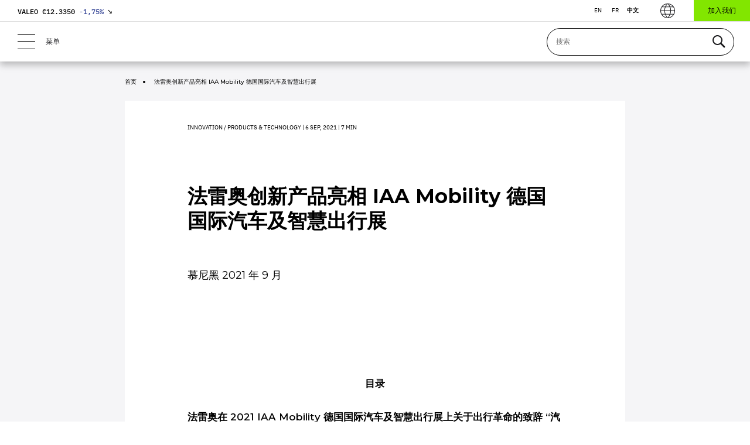

--- FILE ---
content_type: text/html; charset=UTF-8
request_url: https://www.valeo.com/cn/%E6%B3%95%E9%9B%B7%E5%A5%A5%E5%88%9B%E6%96%B0%E4%BA%A7%E5%93%81%E4%BA%AE%E7%9B%B8-iaa-mobility-%E5%BE%B7%E5%9B%BD%E5%9B%BD%E9%99%85%E6%B1%BD%E8%BD%A6%E5%8F%8A%E6%99%BA%E6%85%A7%E5%87%BA%E8%A1%8C/
body_size: 33007
content:


<!doctype html>
<html lang="cn-CN">
	<head>
		<!-- Google Tag Manager -->
		<script>(function(w,d,s,l,i){w[l]=w[l]||[];w[l].push({'gtm.start':
		new Date().getTime(),event:'gtm.js'});var f=d.getElementsByTagName(s)[0],
		j=d.createElement(s),dl=l!='dataLayer'?'&l='+l:'';j.async=true;j.src=
		'https://www.googletagmanager.com/gtm.js?id='+i+dl;f.parentNode.insertBefore(j,f);
		})(window,document,'script','dataLayer','GTM-KW27WVT');</script>
		<!-- End Google Tag Manager -->

		<meta charset="utf-8">
		<meta name="viewport" content="width=device-width,initial-scale=1">
		<title>法雷奥创新产品亮相 IAA Mobility 德国国际汽车及智慧出行展 | Valeo</title>

		<!-- Siteimprove -->
				<meta name="pageID" content="140012">

		<!-- Favicon -->
		<link rel="apple-touch-icon" sizes="120x120" href="https://www.valeo.com/wp-content/themes/valeo/images/favicons/apple-touch-icon.png">
		<link rel="icon" type="image/png" sizes="32x32" href="https://www.valeo.com/wp-content/themes/valeo/images/favicons/favicon-32x32.png">
		<link rel="icon" type="image/png" sizes="16x16" href="https://www.valeo.com/wp-content/themes/valeo/images/favicons/favicon-16x16.png">
		<meta name="msapplication-TileColor" content="#da532c">
		<meta name="theme-color" content="#ffffff">

		<meta name='robots' content='index, follow, max-image-preview:large, max-snippet:-1, max-video-preview:-1' />
<link rel="alternate" hreflang="en" href="https://www.valeo.com/en/valeo_innovations_on_show_at_the_iaa_mobility_2021/" />
<link rel="alternate" hreflang="fr" href="https://www.valeo.com/fr/les-innovations-de-valeo-presentees-au-salon-iaa-mobility/" />
<link rel="alternate" hreflang="zh" href="https://www.valeo.com/cn/%e6%b3%95%e9%9b%b7%e5%a5%a5%e5%88%9b%e6%96%b0%e4%ba%a7%e5%93%81%e4%ba%ae%e7%9b%b8-iaa-mobility-%e5%be%b7%e5%9b%bd%e5%9b%bd%e9%99%85%e6%b1%bd%e8%bd%a6%e5%8f%8a%e6%99%ba%e6%85%a7%e5%87%ba%e8%a1%8c/" />
<link rel="alternate" hreflang="x-default" href="https://www.valeo.com/en/valeo_innovations_on_show_at_the_iaa_mobility_2021/" />

	<!-- This site is optimized with the Yoast SEO Premium plugin v26.8 (Yoast SEO v26.8) - https://yoast.com/product/yoast-seo-premium-wordpress/ -->
	<meta name="description" content="Valeo addresses the mobility revolution at the IAA Mobility 2021 “Never has the automobile known such a rapid pace of innovation.”" />
	<link rel="canonical" href="https://www.valeo.com/cn/%e6%b3%95%e9%9b%b7%e5%a5%a5%e5%88%9b%e6%96%b0%e4%ba%a7%e5%93%81%e4%ba%ae%e7%9b%b8-iaa-mobility-%e5%be%b7%e5%9b%bd%e5%9b%bd%e9%99%85%e6%b1%bd%e8%bd%a6%e5%8f%8a%e6%99%ba%e6%85%a7%e5%87%ba%e8%a1%8c/" />
	<meta property="og:locale" content="en_US" />
	<meta property="og:type" content="article" />
	<meta property="og:title" content="法雷奥创新产品亮相 IAA Mobility 德国国际汽车及智慧出行展" />
	<meta property="og:description" content="Valeo addresses the mobility revolution at the IAA Mobility 2021 “Never has the automobile known such a rapid pace of innovation.”" />
	<meta property="og:url" content="https://www.valeo.com/cn/%e6%b3%95%e9%9b%b7%e5%a5%a5%e5%88%9b%e6%96%b0%e4%ba%a7%e5%93%81%e4%ba%ae%e7%9b%b8-iaa-mobility-%e5%be%b7%e5%9b%bd%e5%9b%bd%e9%99%85%e6%b1%bd%e8%bd%a6%e5%8f%8a%e6%99%ba%e6%85%a7%e5%87%ba%e8%a1%8c/" />
	<meta property="og:site_name" content="Valeo" />
	<meta property="article:publisher" content="https://fr-fr.facebook.com/Valeo.Group/" />
	<meta property="article:published_time" content="2021-09-06T06:00:59+00:00" />
	<meta property="article:modified_time" content="2023-04-14T05:49:04+00:00" />
	<meta property="og:image" content="https://www.valeo.com/wp-content/uploads/2019/10/logo-1.png" />
	<meta property="og:image:width" content="200" />
	<meta property="og:image:height" content="200" />
	<meta property="og:image:type" content="image/png" />
	<meta name="author" content="fbilly@wordappeal.com" />
	<meta name="twitter:card" content="summary_large_image" />
	<meta name="twitter:creator" content="@Valeo_Group" />
	<meta name="twitter:site" content="@Valeo_Group" />
	<script type="application/ld+json" class="yoast-schema-graph">{
	    "@context": "https://schema.org",
	    "@graph": [
	        {
	            "@type": "Article",
	            "@id": "https://www.valeo.com/cn/%e6%b3%95%e9%9b%b7%e5%a5%a5%e5%88%9b%e6%96%b0%e4%ba%a7%e5%93%81%e4%ba%ae%e7%9b%b8-iaa-mobility-%e5%be%b7%e5%9b%bd%e5%9b%bd%e9%99%85%e6%b1%bd%e8%bd%a6%e5%8f%8a%e6%99%ba%e6%85%a7%e5%87%ba%e8%a1%8c/#article",
	            "isPartOf": {
	                "@id": "https://www.valeo.com/cn/%e6%b3%95%e9%9b%b7%e5%a5%a5%e5%88%9b%e6%96%b0%e4%ba%a7%e5%93%81%e4%ba%ae%e7%9b%b8-iaa-mobility-%e5%be%b7%e5%9b%bd%e5%9b%bd%e9%99%85%e6%b1%bd%e8%bd%a6%e5%8f%8a%e6%99%ba%e6%85%a7%e5%87%ba%e8%a1%8c/"
	            },
	            "author": {
	                "name": "fbilly@wordappeal.com",
	                "@id": "https://www.valeo.com/cn/#/schema/person/d65b795b82c8443c86606c2232ffec2b"
	            },
	            "headline": "法雷奥创新产品亮相 IAA Mobility 德国国际汽车及智慧出行展",
	            "datePublished": "2021-09-06T06:00:59+00:00",
	            "dateModified": "2023-04-14T05:49:04+00:00",
	            "mainEntityOfPage": {
	                "@id": "https://www.valeo.com/cn/%e6%b3%95%e9%9b%b7%e5%a5%a5%e5%88%9b%e6%96%b0%e4%ba%a7%e5%93%81%e4%ba%ae%e7%9b%b8-iaa-mobility-%e5%be%b7%e5%9b%bd%e5%9b%bd%e9%99%85%e6%b1%bd%e8%bd%a6%e5%8f%8a%e6%99%ba%e6%85%a7%e5%87%ba%e8%a1%8c/"
	            },
	            "wordCount": 2,
	            "publisher": {
	                "@id": "https://www.valeo.com/cn/#organization"
	            },
	            "articleSection": [
	                "Innovation / Products &amp; Technology"
	            ],
	            "inLanguage": "cn-CN",
	            "image": "https://www.valeo.com/wp-content/uploads/2021/01/valeo-logo-rvb-1.jpg"
	        },
	        {
	            "@type": "WebPage",
	            "@id": "https://www.valeo.com/cn/%e6%b3%95%e9%9b%b7%e5%a5%a5%e5%88%9b%e6%96%b0%e4%ba%a7%e5%93%81%e4%ba%ae%e7%9b%b8-iaa-mobility-%e5%be%b7%e5%9b%bd%e5%9b%bd%e9%99%85%e6%b1%bd%e8%bd%a6%e5%8f%8a%e6%99%ba%e6%85%a7%e5%87%ba%e8%a1%8c/",
	            "url": "https://www.valeo.com/cn/%e6%b3%95%e9%9b%b7%e5%a5%a5%e5%88%9b%e6%96%b0%e4%ba%a7%e5%93%81%e4%ba%ae%e7%9b%b8-iaa-mobility-%e5%be%b7%e5%9b%bd%e5%9b%bd%e9%99%85%e6%b1%bd%e8%bd%a6%e5%8f%8a%e6%99%ba%e6%85%a7%e5%87%ba%e8%a1%8c/",
	            "name": "法雷奥创新产品亮相 IAA Mobility 德国国际汽车及智慧出行展 | Valeo",
	            "isPartOf": {
	                "@id": "https://www.valeo.com/cn/#website"
	            },
	            "datePublished": "2021-09-06T06:00:59+00:00",
	            "dateModified": "2023-04-14T05:49:04+00:00",
	            "description": "Valeo addresses the mobility revolution at the IAA Mobility 2021 “Never has the automobile known such a rapid pace of innovation.”",
	            "breadcrumb": {
	                "@id": "https://www.valeo.com/cn/%e6%b3%95%e9%9b%b7%e5%a5%a5%e5%88%9b%e6%96%b0%e4%ba%a7%e5%93%81%e4%ba%ae%e7%9b%b8-iaa-mobility-%e5%be%b7%e5%9b%bd%e5%9b%bd%e9%99%85%e6%b1%bd%e8%bd%a6%e5%8f%8a%e6%99%ba%e6%85%a7%e5%87%ba%e8%a1%8c/#breadcrumb"
	            },
	            "inLanguage": "cn-CN",
	            "potentialAction": [
	                {
	                    "@type": "ReadAction",
	                    "target": [
	                        "https://www.valeo.com/cn/%e6%b3%95%e9%9b%b7%e5%a5%a5%e5%88%9b%e6%96%b0%e4%ba%a7%e5%93%81%e4%ba%ae%e7%9b%b8-iaa-mobility-%e5%be%b7%e5%9b%bd%e5%9b%bd%e9%99%85%e6%b1%bd%e8%bd%a6%e5%8f%8a%e6%99%ba%e6%85%a7%e5%87%ba%e8%a1%8c/"
	                    ]
	                }
	            ]
	        },
	        {
	            "@type": "BreadcrumbList",
	            "@id": "https://www.valeo.com/cn/%e6%b3%95%e9%9b%b7%e5%a5%a5%e5%88%9b%e6%96%b0%e4%ba%a7%e5%93%81%e4%ba%ae%e7%9b%b8-iaa-mobility-%e5%be%b7%e5%9b%bd%e5%9b%bd%e9%99%85%e6%b1%bd%e8%bd%a6%e5%8f%8a%e6%99%ba%e6%85%a7%e5%87%ba%e8%a1%8c/#breadcrumb",
	            "itemListElement": [
	                {
	                    "@type": "ListItem",
	                    "position": 1,
	                    "name": "Accueil",
	                    "item": "https://www.valeo.com/cn/"
	                },
	                {
	                    "@type": "ListItem",
	                    "position": 2,
	                    "name": "法雷奥创新产品亮相 IAA Mobility 德国国际汽车及智慧出行展"
	                }
	            ]
	        },
	        {
	            "@type": "WebSite",
	            "@id": "https://www.valeo.com/cn/#website",
	            "url": "https://www.valeo.com/cn/",
	            "name": "Valeo",
	            "description": "Automotive technology, naturally",
	            "publisher": {
	                "@id": "https://www.valeo.com/cn/#organization"
	            },
	            "potentialAction": [
	                {
	                    "@type": "SearchAction",
	                    "target": {
	                        "@type": "EntryPoint",
	                        "urlTemplate": "https://www.valeo.com/cn/?s={search_term_string}"
	                    },
	                    "query-input": {
	                        "@type": "PropertyValueSpecification",
	                        "valueRequired": true,
	                        "valueName": "search_term_string"
	                    }
	                }
	            ],
	            "inLanguage": "cn-CN"
	        },
	        {
	            "@type": "Organization",
	            "@id": "https://www.valeo.com/cn/#organization",
	            "name": "Valeo",
	            "url": "https://www.valeo.com/cn/",
	            "logo": {
	                "@type": "ImageObject",
	                "inLanguage": "cn-CN",
	                "@id": "https://www.valeo.com/cn/#/schema/logo/image/",
	                "url": "https://www.valeo.com/wp-content/uploads/2021/09/logo-footer.png",
	                "contentUrl": "https://www.valeo.com/wp-content/uploads/2021/09/logo-footer.png",
	                "width": 158,
	                "height": 110,
	                "caption": "Valeo"
	            },
	            "image": {
	                "@id": "https://www.valeo.com/cn/#/schema/logo/image/"
	            },
	            "sameAs": [
	                "https://fr-fr.facebook.com/Valeo.Group/",
	                "https://x.com/Valeo_Group",
	                "https://www.instagram.com/valeo_group/",
	                "https://www.linkedin.com/company/valeo/",
	                "https://www.youtube.com/ValeoGroup",
	                "https://fr.wikipedia.org/wiki/Valeo"
	            ]
	        },
	        {
	            "@type": "Person",
	            "@id": "https://www.valeo.com/cn/#/schema/person/d65b795b82c8443c86606c2232ffec2b",
	            "name": "fbilly@wordappeal.com",
	            "image": {
	                "@type": "ImageObject",
	                "inLanguage": "cn-CN",
	                "@id": "https://www.valeo.com/cn/#/schema/person/image/",
	                "url": "https://secure.gravatar.com/avatar/fa8728622e06a5bd20c697b728c7e421c1bab692e96d41598b738bbce17e5e07?s=96&d=mm&r=g",
	                "contentUrl": "https://secure.gravatar.com/avatar/fa8728622e06a5bd20c697b728c7e421c1bab692e96d41598b738bbce17e5e07?s=96&d=mm&r=g",
	                "caption": "fbilly@wordappeal.com"
	            }
	        }
	    ]
	}</script>
	<!-- / Yoast SEO Premium plugin. -->



<style id='wp-img-auto-sizes-contain-inline-css' type='text/css'>
img:is([sizes=auto i],[sizes^="auto," i]){contain-intrinsic-size:3000px 1500px}
/*# sourceURL=wp-img-auto-sizes-contain-inline-css */
</style>
<link data-minify="1" rel='stylesheet' id='bb-tcs-editor-style-shared-css' href='https://www.valeo.com/wp-content/cache/min/1/wp-content/themes/valeo/editor-style-shared.css?ver=1768213282' type='text/css' media='all' />
<link rel='stylesheet' id='searchwp-live-search-css' href='https://www.valeo.com/wp-content/plugins/searchwp-live-ajax-search/assets/styles/style.min.css?ver=1.8.7' type='text/css' media='all' />
<style id='searchwp-live-search-inline-css' type='text/css'>
.searchwp-live-search-result .searchwp-live-search-result--title a {
  font-size: 16px;
}
.searchwp-live-search-result .searchwp-live-search-result--price {
  font-size: 14px;
}
.searchwp-live-search-result .searchwp-live-search-result--add-to-cart .button {
  font-size: 14px;
}

/*# sourceURL=searchwp-live-search-inline-css */
</style>
<link data-minify="1" rel='stylesheet' id='cf7cf-style-css' href='https://www.valeo.com/wp-content/cache/min/1/wp-content/plugins/cf7-conditional-fields/style.css?ver=1768213282' type='text/css' media='all' />
<link data-minify="1" rel='stylesheet' id='vendor-css' href='https://www.valeo.com/wp-content/cache/min/1/wp-content/themes/valeo/styles/vendor.css?ver=1768213282' type='text/css' media='all' />
<link data-minify="1" rel='stylesheet' id='main-css' href='https://www.valeo.com/wp-content/cache/min/1/wp-content/themes/valeo/styles/main.css?ver=1768213282' type='text/css' media='all' />
<script type="text/javascript" id="wpml-cookie-js-extra">
/* <![CDATA[ */
var wpml_cookies = {"wp-wpml_current_language":{"value":"cn","expires":1,"path":"/"}};
var wpml_cookies = {"wp-wpml_current_language":{"value":"cn","expires":1,"path":"/"}};
//# sourceURL=wpml-cookie-js-extra
/* ]]> */
</script>
<script data-minify="1" type="text/javascript" src="https://www.valeo.com/wp-content/cache/min/1/wp-content/plugins/sitepress-multilingual-cms/res/js/cookies/language-cookie.js?ver=1768213283" id="wpml-cookie-js" defer="defer" data-wp-strategy="defer"></script>
<script type="text/javascript" id="webtoffee-cookie-consent-js-extra">
/* <![CDATA[ */
var _wccConfig = {"_ipData":[],"_assetsURL":"https://www.valeo.com/wp-content/plugins/webtoffee-cookie-consent/lite/frontend/images/","_publicURL":"https://www.valeo.com","_categories":[{"name":"\u4e2a\u6027\u5316cookie","slug":"necessary","isNecessary":true,"ccpaDoNotSell":true,"cookies":[{"cookieID":"wt_consent","domain":"www.valeo.com","provider":""},{"cookieID":"_GRECAPTCHA","domain":"www.google.com","provider":"google.com"},{"cookieID":"rc::a","domain":"google.com","provider":"google.com"},{"cookieID":"rc::f","domain":"google.com","provider":"google.com"},{"cookieID":"rc::c","domain":"google.com","provider":"google.com"},{"cookieID":"rc::b","domain":"google.com","provider":"google.com"}],"active":true,"defaultConsent":{"gdpr":true,"ccpa":true},"foundNoCookieScript":false},{"name":"\u529f\u80fd","slug":"functional","isNecessary":false,"ccpaDoNotSell":true,"cookies":[{"cookieID":"yt-remote-device-id","domain":"youtube.com","provider":"youtube.com"},{"cookieID":"ytidb::LAST_RESULT_ENTRY_KEY","domain":"youtube.com","provider":"youtube.com"},{"cookieID":"yt-remote-connected-devices","domain":"youtube.com","provider":"youtube.com"},{"cookieID":"yt-remote-cast-installed","domain":"youtube.com","provider":"youtube.com"},{"cookieID":"yt-remote-session-app","domain":"youtube.com","provider":"youtube.com"},{"cookieID":"yt-remote-session-name","domain":"youtube.com","provider":"youtube.com"},{"cookieID":"yt-remote-fast-check-period","domain":"youtube.com","provider":"youtube.com"},{"cookieID":"wp-wpml_current_language","domain":"www.valeo.com","provider":"wp-content/plugins/sitepress-multilingual-cms/res/js"},{"cookieID":"yt-remote-cast-available","domain":"youtube-nocookie.com","provider":"youtube.com"}],"active":true,"defaultConsent":{"gdpr":false,"ccpa":false},"foundNoCookieScript":false},{"name":"\u5206\u6790","slug":"analytics","isNecessary":false,"ccpaDoNotSell":true,"cookies":[{"cookieID":"_ga_*","domain":".valeo.com","provider":"google-analytics.com|googletagmanager.com/gtag/js"},{"cookieID":"_ga","domain":".valeo.com","provider":"google-analytics.com|googletagmanager.com/gtag/js"}],"active":true,"defaultConsent":{"gdpr":false,"ccpa":false},"foundNoCookieScript":false},{"name":"\u8868\u73b0","slug":"performance","isNecessary":false,"ccpaDoNotSell":true,"cookies":[],"active":true,"defaultConsent":{"gdpr":false,"ccpa":false},"foundNoCookieScript":false},{"name":"\u5e7f\u544a","slug":"advertisement","isNecessary":false,"ccpaDoNotSell":true,"cookies":[{"cookieID":"YSC","domain":".youtube.com","provider":"youtube.com"},{"cookieID":"VISITOR_INFO1_LIVE","domain":".youtube.com","provider":"youtube.com"},{"cookieID":"VISITOR_PRIVACY_METADATA","domain":".youtube.com","provider":"youtube.com"},{"cookieID":"yt.innertube::requests","domain":"youtube.com","provider":"youtube.com"},{"cookieID":"yt.innertube::nextId","domain":"youtube.com","provider":"youtube.com"}],"active":true,"defaultConsent":{"gdpr":false,"ccpa":false},"foundNoCookieScript":false},{"name":"\u5176\u4ed6\u7684","slug":"others","isNecessary":false,"ccpaDoNotSell":true,"cookies":[{"cookieID":"__Secure-ROLLOUT_TOKEN","domain":".youtube.com","provider":""},{"cookieID":"swpext86386","domain":"www.valeo.com","provider":""}],"active":true,"defaultConsent":{"gdpr":false,"ccpa":false},"foundNoCookieScript":false}],"_activeLaw":"gdpr","_rootDomain":"","_block":"1","_showBanner":"1","_bannerConfig":{"GDPR":{"settings":{"type":"popup","position":"center","applicableLaw":"gdpr","preferenceCenter":"center","selectedRegion":"ALL","consentExpiry":365,"shortcodes":[{"key":"wcc_readmore","content":"\u003Ca href=\"#\" class=\"wcc-policy\" aria-label=\"Cookie \u653f\u7b56\" target=\"_blank\" rel=\"noopener\" data-tag=\"readmore-button\"\u003ECookie \u653f\u7b56\u003C/a\u003E","tag":"readmore-button","status":false,"attributes":{"rel":"nofollow","target":"_blank"}},{"key":"wcc_show_desc","content":"\u003Cbutton class=\"wcc-show-desc-btn\" data-tag=\"show-desc-button\" aria-label=\"\u663e\u793a\u66f4\u591a\"\u003E\u663e\u793a\u66f4\u591a\u003C/button\u003E","tag":"show-desc-button","status":true,"attributes":[]},{"key":"wcc_hide_desc","content":"\u003Cbutton class=\"wcc-show-desc-btn\" data-tag=\"hide-desc-button\" aria-label=\"\u663e\u793a\u8f83\u5c11\"\u003E\u663e\u793a\u8f83\u5c11\u003C/button\u003E","tag":"hide-desc-button","status":true,"attributes":[]},{"key":"wcc_category_toggle_label","content":"[wcc_{{status}}_category_label] [wcc_preference_{{category_slug}}_title]","tag":"","status":true,"attributes":[]},{"key":"wcc_enable_category_label","content":"Enable","tag":"","status":true,"attributes":[]},{"key":"wcc_disable_category_label","content":"Disable","tag":"","status":true,"attributes":[]},{"key":"wcc_video_placeholder","content":"\u003Cdiv class=\"video-placeholder-normal\" data-tag=\"video-placeholder\" id=\"[UNIQUEID]\"\u003E\u003Cp class=\"video-placeholder-text-normal\" data-tag=\"placeholder-title\"\u003EPlease accept {category} cookies to access this content\u003C/p\u003E\u003C/div\u003E","tag":"","status":true,"attributes":[]},{"key":"wcc_enable_optout_label","content":"Enable","tag":"","status":true,"attributes":[]},{"key":"wcc_disable_optout_label","content":"Disable","tag":"","status":true,"attributes":[]},{"key":"wcc_optout_toggle_label","content":"[wcc_{{status}}_optout_label] [wcc_optout_option_title]","tag":"","status":true,"attributes":[]},{"key":"wcc_optout_option_title","content":"Do Not Sell or Share My Personal Information","tag":"","status":true,"attributes":[]},{"key":"wcc_optout_close_label","content":"Close","tag":"","status":true,"attributes":[]}],"bannerEnabled":true},"behaviours":{"reloadBannerOnAccept":true,"loadAnalyticsByDefault":false,"animations":{"onLoad":"animate","onHide":"sticky"}},"config":{"revisitConsent":{"status":false,"tag":"revisit-consent","position":"bottom-left","meta":{"url":"#"},"styles":[],"elements":{"title":{"type":"text","tag":"revisit-consent-title","status":true,"styles":{"color":"#0056a7"}}}},"preferenceCenter":{"toggle":{"status":true,"tag":"detail-category-toggle","type":"toggle","states":{"active":{"styles":{"background-color":"#000000"}},"inactive":{"styles":{"background-color":"#D0D5D2"}}}},"poweredBy":{"status":false,"tag":"detail-powered-by","styles":{"background-color":"#EDEDED","color":"#293C5B"}}},"categoryPreview":{"status":false,"toggle":{"status":true,"tag":"detail-category-preview-toggle","type":"toggle","states":{"active":{"styles":{"background-color":"#000000"}},"inactive":{"styles":{"background-color":"#D0D5D2"}}}}},"videoPlaceholder":{"status":true,"styles":{"background-color":"#000000","border-color":"#000000","color":"#ffffff"}},"readMore":{"status":false,"tag":"readmore-button","type":"link","meta":{"noFollow":true,"newTab":true},"styles":{"color":"#000000","background-color":"transparent","border-color":"transparent"}},"auditTable":{"status":true},"optOption":{"status":true,"toggle":{"status":true,"tag":"optout-option-toggle","type":"toggle","states":{"active":{"styles":{"background-color":"#000000"}},"inactive":{"styles":{"background-color":"#FFFFFF"}}}},"gpcOption":false}}}},"_version":"3.5.0","_logConsent":"1","_tags":[{"tag":"accept-button","styles":{"color":"#FFFFFF","background-color":"#334395","border-color":"#334395"}},{"tag":"reject-button","styles":{"color":"#FFFFFF","background-color":"#334395","border-color":"#334395"}},{"tag":"settings-button","styles":{"color":"#FFFFFF","background-color":"#334395","border-color":"#334395"}},{"tag":"readmore-button","styles":{"color":"#000000","background-color":"transparent","border-color":"transparent"}},{"tag":"donotsell-button","styles":{"color":"#1863dc","background-color":"transparent","border-color":"transparent"}},{"tag":"accept-button","styles":{"color":"#FFFFFF","background-color":"#334395","border-color":"#334395"}},{"tag":"revisit-consent","styles":[]},{"tag":"detail-category-always-enabled","styles":{"color":"#008000"}}],"_rtl":"","_lawSelected":["GDPR"],"_restApiUrl":"https://directory.cookieyes.com/api/v1/ip","_renewConsent":"","_restrictToCA":"","_customEvents":"","_ccpaAllowedRegions":[],"_gdprAllowedRegions":[],"_closeButtonAction":"reject","_ssl":"1","_providersToBlock":[{"re":"youtube.com","categories":["functional","advertisement"]},{"re":"wp-content/plugins/sitepress-multilingual-cms/res/js","categories":["functional"]},{"re":"google-analytics.com|googletagmanager.com/gtag/js","categories":["analytics"]}]};
var _wccStyles = {"css":{"GDPR":".wcc-overlay{background: #000000; opacity: 0.4; position: fixed; top: 0; left: 0; width: 100%; height: 100%; z-index: 9999999;}.wcc-popup-overflow{overflow: hidden;}.wcc-hide{display: none;}.wcc-btn-revisit-wrapper{display: flex; padding: 6px; border-radius: 8px; opacity: 0px; background-color:#ffffff; box-shadow: 0px 3px 10px 0px #798da04d;  align-items: center; justify-content: center;  position: fixed; z-index: 999999; cursor: pointer;}.wcc-revisit-bottom-left{bottom: 15px; left: 15px;}.wcc-revisit-bottom-right{bottom: 15px; right: 15px;}.wcc-btn-revisit-wrapper .wcc-btn-revisit{display: flex; align-items: center; justify-content: center; background: none; border: none; cursor: pointer; position: relative; margin: 0; padding: 0;}.wcc-btn-revisit-wrapper .wcc-btn-revisit img{max-width: fit-content; margin: 0; } .wcc-btn-revisit-wrapper .wcc-revisit-help-text{font-size:14px; margin-left:4px; display:none;}.wcc-btn-revisit-wrapper:hover .wcc-revisit-help-text, .wcc-btn-revisit-wrapper:focus-within .wcc-revisit-help-text { display: block;}.wcc-revisit-hide{display: none;}.wcc-preference-btn:hover{cursor:pointer; text-decoration:underline;}.wcc-cookie-audit-table { font-family: inherit; border-collapse: collapse; width: 100%;} .wcc-cookie-audit-table th, .wcc-cookie-audit-table td {text-align: left; padding: 10px; font-size: 12px; color: #000000; word-break: normal; background-color: #d9dfe7; border: 1px solid #cbced6;} .wcc-cookie-audit-table tr:nth-child(2n + 1) td { background: #f1f5fa; }.wcc-consent-container{position: fixed; width: 440px; box-sizing: border-box; z-index: 99999999; transform: translate(-50%, -50%); border-radius: 6px;}.wcc-consent-container .wcc-consent-bar{background: #ffffff; border: 1px solid; padding: 20px 26px; border-radius: 6px; box-shadow: 0 -1px 10px 0 #acabab4d;}.wcc-consent-bar .wcc-banner-btn-close{position: absolute; right: 14px; top: 14px; background: none; border: none; cursor: pointer; padding: 0; margin: 0; height: auto; width: auto; min-height: 0; line-height: 0; text-shadow: none; box-shadow: none;}.wcc-consent-bar .wcc-banner-btn-close img{height: 10px; width: 10px; margin: 0;}.wcc-popup-center{top: 50%; left: 50%;}.wcc-custom-brand-logo-wrapper .wcc-custom-brand-logo{width: 100px; height: auto; margin: 0 0 12px 0;}.wcc-notice .wcc-title{color: #212121; font-weight: 700; font-size: 18px; line-height: 24px; margin: 0 0 12px 0; word-break: break-word;}.wcc-notice-des *{font-size: 14px;}.wcc-notice-des{color: #212121; font-size: 14px; line-height: 24px; font-weight: 400;}.wcc-notice-des img{min-height: 25px; min-width: 25px;}.wcc-consent-bar .wcc-notice-des p{color: inherit; margin-top: 0; word-break: break-word;}.wcc-notice-des p:last-child{margin-bottom: 0;}.wcc-notice-des a.wcc-policy,.wcc-notice-des button.wcc-policy{font-size: 14px; color: #1863dc; white-space: nowrap; cursor: pointer; background: transparent; border: 1px solid; text-decoration: underline;}.wcc-notice-des button.wcc-policy{padding: 0;}.wcc-notice-des a.wcc-policy:focus-visible,.wcc-consent-bar .wcc-banner-btn-close:focus-visible,.wcc-notice-des button.wcc-policy:focus-visible,.wcc-preference-content-wrapper .wcc-show-desc-btn:focus-visible,.wcc-accordion-header .wcc-accordion-btn:focus-visible,.wcc-preference-header .wcc-btn-close:focus-visible,.wcc-switch input[type=\"checkbox\"]:focus-visible,.wcc-btn:focus-visible{outline: 2px solid #1863dc; outline-offset: 2px;}.wcc-btn:focus:not(:focus-visible),.wcc-accordion-header .wcc-accordion-btn:focus:not(:focus-visible),.wcc-preference-content-wrapper .wcc-show-desc-btn:focus:not(:focus-visible),.wcc-btn-revisit-wrapper .wcc-btn-revisit:focus:not(:focus-visible),.wcc-preference-header .wcc-btn-close:focus:not(:focus-visible),.wcc-consent-bar .wcc-banner-btn-close:focus:not(:focus-visible){outline: 0;}button.wcc-show-desc-btn:not(:hover):not(:active){color: #1863dc; background: transparent;}button.wcc-accordion-btn:not(:hover):not(:active),button.wcc-banner-btn-close:not(:hover):not(:active),button.wcc-btn-close:not(:hover):not(:active),button.wcc-btn-revisit:not(:hover):not(:active){background: transparent;}.wcc-consent-bar button:hover,.wcc-modal.wcc-modal-open button:hover,.wcc-consent-bar button:focus,.wcc-modal.wcc-modal-open button:focus{text-decoration: none;}.wcc-notice-btn-wrapper{display: flex; justify-content: center; align-items: center; flex-wrap: wrap; gap: 8px; margin-top: 16px;}.wcc-notice-btn-wrapper .wcc-btn{text-shadow: none; box-shadow: none;}.wcc-btn{flex: auto; max-width: 100%; font-size: 14px; font-family: inherit; line-height: 24px; padding: 8px; font-weight: 500; border-radius: 2px; cursor: pointer; text-align: center; text-transform: none; min-height: 0;}.wcc-btn:hover{opacity: 0.8;}.wcc-btn-customize{color: #1863dc; background: transparent; border: 2px solid #1863dc;}.wcc-btn-reject{color: #1863dc; background: transparent; border: 2px solid #1863dc;}.wcc-btn-accept{background: #1863dc; color: #ffffff; border: 2px solid #1863dc;}.wcc-btn:last-child{margin-right: 0;}@media (max-width: 576px){.wcc-box-bottom-left{bottom: 0; left: 0;}.wcc-box-bottom-right{bottom: 0; right: 0;}.wcc-box-top-left{top: 0; left: 0;}.wcc-box-top-right{top: 0; right: 0;}}@media (max-width: 440px){.wcc-popup-center{width: 100%; max-width: 100%;}.wcc-consent-container .wcc-consent-bar{padding: 20px 0;}.wcc-custom-brand-logo-wrapper, .wcc-notice .wcc-title, .wcc-notice-des, .wcc-notice-btn-wrapper{padding: 0 24px;}.wcc-notice-des{max-height: 40vh; overflow-y: scroll;}.wcc-notice-btn-wrapper{flex-direction: column; gap: 10px;}.wcc-btn{width: 100%;}.wcc-notice-btn-wrapper .wcc-btn-customize{order: 2;}.wcc-notice-btn-wrapper .wcc-btn-reject{order: 3;}.wcc-notice-btn-wrapper .wcc-btn-accept{order: 1;}}@media (max-width: 352px){.wcc-notice .wcc-title{font-size: 16px;}.wcc-notice-des *{font-size: 12px;}.wcc-notice-des, .wcc-btn, .wcc-notice-des a.wcc-policy{font-size: 12px;}}.wcc-modal.wcc-modal-open{display: flex; visibility: visible; -webkit-transform: translate(-50%, -50%); -moz-transform: translate(-50%, -50%); -ms-transform: translate(-50%, -50%); -o-transform: translate(-50%, -50%); transform: translate(-50%, -50%); top: 50%; left: 50%; transition: all 1s ease;}.wcc-modal{box-shadow: 0 32px 68px rgba(0, 0, 0, 0.3); margin: 0 auto; position: fixed; max-width: 100%; background: #ffffff; top: 50%; box-sizing: border-box; border-radius: 6px; z-index: 999999999; color: #212121; -webkit-transform: translate(-50%, 100%); -moz-transform: translate(-50%, 100%); -ms-transform: translate(-50%, 100%); -o-transform: translate(-50%, 100%); transform: translate(-50%, 100%); visibility: hidden; transition: all 0s ease;}.wcc-preference-center{max-height: 79vh; overflow: hidden; width: 845px; overflow: hidden; flex: 1 1 0; display: flex; flex-direction: column; border-radius: 6px;}.wcc-preference-header{display: flex; align-items: center; justify-content: space-between; padding: 22px 24px; border-bottom: 1px solid;}.wcc-preference-header .wcc-preference-title{font-size: 18px; font-weight: 700; line-height: 24px; word-break: break-word;}.wcc-google-privacy-url a {text-decoration:none;color: #1863dc;cursor:pointer;} .wcc-preference-header .wcc-btn-close{cursor: pointer; vertical-align: middle; padding: 0; margin: 0; background: none; border: none; height: auto; width: auto; min-height: 0; line-height: 0; box-shadow: none; text-shadow: none;}.wcc-preference-header .wcc-btn-close img{margin: 0; height: 10px; width: 10px;}.wcc-preference-body-wrapper{padding: 0 24px; flex: 1; overflow: auto; box-sizing: border-box;}.wcc-preference-content-wrapper *,.wcc-preference-body-wrapper *{font-size: 14px;}.wcc-preference-content-wrapper{font-size: 14px; line-height: 24px; font-weight: 400; padding: 12px 0; }.wcc-preference-content-wrapper img{min-height: 25px; min-width: 25px;}.wcc-preference-content-wrapper .wcc-show-desc-btn{font-size: 14px; font-family: inherit; color: #1863dc; text-decoration: none; line-height: 24px; padding: 0; margin: 0; white-space: nowrap; cursor: pointer; background: transparent; border-color: transparent; text-transform: none; min-height: 0; text-shadow: none; box-shadow: none;}.wcc-preference-body-wrapper .wcc-preference-content-wrapper p{color: inherit; margin-top: 0;}.wcc-preference-content-wrapper p:last-child{margin-bottom: 0;}.wcc-accordion-wrapper{margin-bottom: 10px;}.wcc-accordion{border-bottom: 1px solid;}.wcc-accordion:last-child{border-bottom: none;}.wcc-accordion .wcc-accordion-item{display: flex; margin-top: 10px;}.wcc-accordion .wcc-accordion-body{display: none;}.wcc-accordion.wcc-accordion-active .wcc-accordion-body{display: block; padding: 0 22px; margin-bottom: 16px;}.wcc-accordion-header-wrapper{width: 100%; cursor: pointer;}.wcc-accordion-item .wcc-accordion-header{display: flex; justify-content: space-between; align-items: center;}.wcc-accordion-header .wcc-accordion-btn{font-size: 16px; font-family: inherit; color: #212121; line-height: 24px; background: none; border: none; font-weight: 700; padding: 0; margin: 0; cursor: pointer; text-transform: none; min-height: 0; text-shadow: none; box-shadow: none;}.wcc-accordion-header .wcc-always-active{color: #008000; font-weight: 600; line-height: 24px; font-size: 14px;}.wcc-accordion-header-des *{font-size: 14px;}.wcc-accordion-header-des{font-size: 14px; line-height: 24px; margin: 10px 0 16px 0;}.wcc-accordion-header-wrapper .wcc-accordion-header-des p{color: inherit; margin-top: 0;}.wcc-accordion-chevron{margin-right: 22px; position: relative; cursor: pointer;}.wcc-accordion-chevron-hide{display: none;}.wcc-accordion .wcc-accordion-chevron i::before{content: \"\"; position: absolute; border-right: 1.4px solid; border-bottom: 1.4px solid; border-color: inherit; height: 6px; width: 6px; -webkit-transform: rotate(-45deg); -moz-transform: rotate(-45deg); -ms-transform: rotate(-45deg); -o-transform: rotate(-45deg); transform: rotate(-45deg); transition: all 0.2s ease-in-out; top: 8px;}.wcc-accordion.wcc-accordion-active .wcc-accordion-chevron i::before{-webkit-transform: rotate(45deg); -moz-transform: rotate(45deg); -ms-transform: rotate(45deg); -o-transform: rotate(45deg); transform: rotate(45deg);}.wcc-audit-table{background: #f4f4f4; border-radius: 6px;}.wcc-audit-table .wcc-empty-cookies-text{color: inherit; font-size: 12px; line-height: 24px; margin: 0; padding: 10px;}.wcc-audit-table .wcc-cookie-des-table{font-size: 12px; line-height: 24px; font-weight: normal; padding: 15px 10px; border-bottom: 1px solid; border-bottom-color: inherit; margin: 0;}.wcc-audit-table .wcc-cookie-des-table:last-child{border-bottom: none;}.wcc-audit-table .wcc-cookie-des-table li{list-style-type: none; display: flex; padding: 3px 0;}.wcc-audit-table .wcc-cookie-des-table li:first-child{padding-top: 0;}.wcc-cookie-des-table li div:first-child{width: 100px; font-weight: 600; word-break: break-word; word-wrap: break-word;}.wcc-cookie-des-table li div:last-child{flex: 1; word-break: break-word; word-wrap: break-word; margin-left: 8px;}.wcc-cookie-des-table li div:last-child p{color: inherit; margin-top: 0;}.wcc-cookie-des-table li div:last-child p:last-child{margin-bottom: 0;}.wcc-footer-shadow{display: block; width: 100%; height: 40px; background: linear-gradient(180deg, rgba(255, 255, 255, 0) 0%, #ffffff 100%); position: absolute; bottom: calc(100% - 1px);}.wcc-footer-wrapper{position: relative;}.wcc-prefrence-btn-wrapper{display: flex; flex-wrap: wrap; gap: 8px; align-items: center; justify-content: center; padding: 22px 24px; border-top: 1px solid;}.wcc-prefrence-btn-wrapper .wcc-btn{text-shadow: none; box-shadow: none;}.wcc-btn-preferences{color: #1863dc; background: transparent; border: 2px solid #1863dc;}.wcc-preference-header,.wcc-preference-body-wrapper,.wcc-preference-content-wrapper,.wcc-accordion-wrapper,.wcc-accordion,.wcc-accordion-wrapper,.wcc-footer-wrapper,.wcc-prefrence-btn-wrapper{border-color: inherit;}@media (max-width: 845px){.wcc-modal{max-width: calc(100% - 16px);}}@media (max-width: 576px){.wcc-modal{max-width: 100%;}.wcc-preference-center{max-height: 100vh;}.wcc-prefrence-btn-wrapper{flex-direction: column; gap: 10px;}.wcc-accordion.wcc-accordion-active .wcc-accordion-body{padding-right: 0;}.wcc-prefrence-btn-wrapper .wcc-btn{width: 100%;}.wcc-prefrence-btn-wrapper .wcc-btn-reject{order: 3;}.wcc-prefrence-btn-wrapper .wcc-btn-accept{order: 1;}.wcc-prefrence-btn-wrapper .wcc-btn-preferences{order: 2;}}@media (max-width: 425px){.wcc-accordion-chevron{margin-right: 15px;}.wcc-accordion.wcc-accordion-active .wcc-accordion-body{padding: 0 15px;}}@media (max-width: 352px){.wcc-preference-header .wcc-preference-title{font-size: 16px;}.wcc-preference-header{padding: 16px 24px;}.wcc-preference-content-wrapper *, .wcc-accordion-header-des *{font-size: 12px;}.wcc-preference-content-wrapper, .wcc-preference-content-wrapper .wcc-show-more, .wcc-accordion-header .wcc-always-active, .wcc-accordion-header-des, .wcc-preference-content-wrapper .wcc-show-desc-btn{font-size: 12px;}.wcc-accordion-header .wcc-accordion-btn{font-size: 14px;}}.wcc-switch{display: flex;}.wcc-switch input[type=\"checkbox\"]{position: relative; width: 44px; height: 24px; margin: 0; background: #d0d5d2; -webkit-appearance: none; border-radius: 50px; cursor: pointer; outline: 0; border: none; top: 0;}.wcc-switch input[type=\"checkbox\"]:checked{background: #1863dc;}.wcc-switch input[type=\"checkbox\"]:before{position: absolute; content: \"\"; height: 20px; width: 20px; left: 2px; bottom: 2px; border-radius: 50%; background-color: white; -webkit-transition: 0.4s; transition: 0.4s; margin: 0;}.wcc-switch input[type=\"checkbox\"]:after{display: none;}.wcc-switch input[type=\"checkbox\"]:checked:before{-webkit-transform: translateX(20px); -ms-transform: translateX(20px); transform: translateX(20px);}@media (max-width: 425px){.wcc-switch input[type=\"checkbox\"]{width: 38px; height: 21px;}.wcc-switch input[type=\"checkbox\"]:before{height: 17px; width: 17px;}.wcc-switch input[type=\"checkbox\"]:checked:before{-webkit-transform: translateX(17px); -ms-transform: translateX(17px); transform: translateX(17px);}}.video-placeholder-youtube{background-size: 100% 100%; background-position: center; background-repeat: no-repeat; background-color: #b2b0b059; position: relative; display: flex; align-items: center; justify-content: center; max-width: 100%;}.video-placeholder-text-youtube{text-align: center; align-items: center; padding: 10px 16px; background-color: #000000cc; color: #ffffff; border: 1px solid; border-radius: 2px; cursor: pointer;}.video-placeholder-normal{background-image: url(\"/wp-content/plugins/webtoffee-cookie-consent/lite/frontend/images/placeholder.svg\"); background-size: 80px; background-position: center; background-repeat: no-repeat; background-color: #b2b0b059; position: relative; display: flex; align-items: flex-end; justify-content: center; max-width: 100%;}.video-placeholder-text-normal{align-items: center; padding: 10px 16px; text-align: center; border: 1px solid; border-radius: 2px; cursor: pointer;}.wcc-rtl{direction: rtl; text-align: right;}.wcc-rtl .wcc-banner-btn-close{left: 9px; right: auto;}.wcc-rtl .wcc-notice-btn-wrapper .wcc-btn:last-child{margin-right: 8px;}.wcc-rtl .wcc-notice-btn-wrapper .wcc-btn:first-child{margin-right: 0;}.wcc-rtl .wcc-notice-btn-wrapper{margin-left: 0;}.wcc-rtl .wcc-prefrence-btn-wrapper .wcc-btn{margin-right: 8px;}.wcc-rtl .wcc-prefrence-btn-wrapper .wcc-btn:first-child{margin-right: 0;}.wcc-rtl .wcc-accordion .wcc-accordion-chevron i::before{border: none; border-left: 1.4px solid; border-top: 1.4px solid; left: 12px;}.wcc-rtl .wcc-accordion.wcc-accordion-active .wcc-accordion-chevron i::before{-webkit-transform: rotate(-135deg); -moz-transform: rotate(-135deg); -ms-transform: rotate(-135deg); -o-transform: rotate(-135deg); transform: rotate(-135deg);}@media (max-width: 768px){.wcc-rtl .wcc-notice-btn-wrapper{margin-right: 0;}}@media (max-width: 576px){.wcc-rtl .wcc-notice-btn-wrapper .wcc-btn:last-child{margin-right: 0;}.wcc-rtl .wcc-prefrence-btn-wrapper .wcc-btn{margin-right: 0;}.wcc-rtl .wcc-accordion.wcc-accordion-active .wcc-accordion-body{padding: 0 22px 0 0;}}@media (max-width: 425px){.wcc-rtl .wcc-accordion.wcc-accordion-active .wcc-accordion-body{padding: 0 15px 0 0;}}@media (max-width: 440px){.wcc-consent-bar .wcc-banner-btn-close,.wcc-preference-header .wcc-btn-close{padding: 17px;}.wcc-consent-bar .wcc-banner-btn-close {right: 2px; top: 6px; } .wcc-preference-header{padding: 12px 0 12px 24px;}} @media (min-width: 768px) and (max-width: 1024px) {.wcc-consent-bar .wcc-banner-btn-close,.wcc-preference-header .wcc-btn-close{padding: 17px;}.wcc-consent-bar .wcc-banner-btn-close {right: 2px; top: 6px; } .wcc-preference-header{padding: 12px 0 12px 24px;}}@supports not (gap: 10px){.wcc-btn{margin: 0 8px 0 0;}@media (max-width: 440px){.wcc-notice-btn-wrapper{margin-top: 0;}.wcc-btn{margin: 10px 0 0 0;}.wcc-notice-btn-wrapper .wcc-btn-accept{margin-top: 16px;}}@media (max-width: 576px){.wcc-prefrence-btn-wrapper .wcc-btn{margin: 10px 0 0 0;}.wcc-prefrence-btn-wrapper .wcc-btn-accept{margin-top: 0;}}}.wcc-hide-ad-settings{display: none;}button.wcc-iab-dec-btn,.wcc-child-accordion-header-wrapper .wcc-child-accordion-btn,.wcc-vendor-wrapper .wcc-show-table-btn{font-size: 14px; font-family: inherit; line-height: 24px; padding: 0; margin: 0; cursor: pointer; text-decoration: none; background: none; border: none; text-transform: none; min-height: 0; text-shadow: none; box-shadow: none;}button.wcc-iab-dec-btn{color: #1863dc;}.wcc-iab-detail-wrapper{display: flex; flex-direction: column; overflow: hidden; border-color: inherit; height: 100vh;}.wcc-iab-detail-wrapper .wcc-iab-preference-des,.wcc-iab-detail-wrapper .wcc-google-privacy-policy{padding: 12px 24px; font-size: 14px; line-height: 24px;}.wcc-iab-detail-wrapper .wcc-iab-preference-des p{color: inherit; margin-top: 0;}.wcc-iab-detail-wrapper .wcc-iab-preference-des p:last-child{margin-bottom: 0;}.wcc-iab-detail-wrapper .wcc-iab-navbar-wrapper{padding: 0 24px; border-color: inherit;}.wcc-iab-navbar-wrapper .wcc-iab-navbar{display: flex; list-style-type: none; margin: 0; padding: 0; border-bottom: 1px solid; border-color: inherit;}.wcc-iab-navbar .wcc-iab-nav-item{margin: 0 12px;}.wcc-iab-nav-item.wcc-iab-nav-item-active{border-bottom: 4px solid #000000;}.wcc-iab-navbar .wcc-iab-nav-item:first-child{margin: 0 12px 0 0;}.wcc-iab-navbar .wcc-iab-nav-item:last-child{margin: 0 0 0 12px;}.wcc-iab-nav-item button.wcc-iab-nav-btn{padding: 6px 0 14px; color: #757575; font-size: 16px; line-height: 24px; cursor: pointer; background: transparent; border-color: transparent; text-transform: none; min-height: 0; text-shadow: none; box-shadow: none;}.wcc-iab-nav-item.wcc-iab-nav-item-active button.wcc-iab-nav-btn{color: #1863dc; font-weight: 700;}.wcc-iab-detail-wrapper .wcc-iab-detail-sub-wrapper{flex: 1; overflow: auto; border-color: inherit;}.wcc-accordion .wcc-accordion-iab-item{display: flex; padding: 20px 0; cursor: pointer;}.wcc-accordion-header-wrapper .wcc-accordion-header{display: flex; align-items: center; justify-content: space-between;}.wcc-accordion-title {display:flex; align-items:center; font-size:16px;}.wcc-accordion-body .wcc-child-accordion{padding: 0 15px; background-color: #f4f4f4; box-shadow: inset 0px -1px 0px rgba(0, 0, 0, 0.1); border-radius: 6px; margin-bottom: 20px;}.wcc-child-accordion .wcc-child-accordion-item{display: flex; padding: 15px 0; cursor: pointer;}.wcc-accordion-body .wcc-child-accordion.wcc-accordion-active{padding: 0 15px 15px;}.wcc-child-accordion.wcc-accordion-active .wcc-child-accordion-item{padding: 15px 0 0;}.wcc-child-accordion-chevron{margin-right: 18px; position: relative; cursor: pointer;}.wcc-child-accordion .wcc-child-accordion-chevron i::before{content: \"\"; position: absolute; border-right: 1.4px solid; border-bottom: 1.4px solid; border-color: #212121; height: 6px; width: 6px; -webkit-transform: rotate(-45deg); -moz-transform: rotate(-45deg); -ms-transform: rotate(-45deg); -o-transform: rotate(-45deg); transform: rotate(-45deg); transition: all 0.2s ease-in-out; top: 8px;}.wcc-child-accordion.wcc-accordion-active .wcc-child-accordion-chevron i::before{top: 6px; -webkit-transform: rotate(45deg); -moz-transform: rotate(45deg); -ms-transform: rotate(45deg); -o-transform: rotate(45deg); transform: rotate(45deg);}.wcc-child-accordion-item .wcc-child-accordion-header-wrapper{display: flex; align-items: center; justify-content: space-between; flex-wrap: wrap; width: 100%;}.wcc-child-accordion-header-wrapper .wcc-child-accordion-btn{color: #212121; font-weight: 700; text-align: left;}.wcc-child-accordion-header-wrapper .wcc-switch-wrapper{color: #212121; display: flex; align-items: center; justify-content: end; flex-wrap: wrap;}.wcc-switch-wrapper .wcc-legitimate-switch-wrapper,.wcc-switch-wrapper .wcc-consent-switch-wrapper{display: flex; align-items: center; justify-content: center;}.wcc-legitimate-switch-wrapper.wcc-switch-separator{border-right: 1px solid #d0d5d2; padding: 0 10px 0 0;}.wcc-switch-wrapper .wcc-consent-switch-wrapper{padding: 0 0 0 10px;}.wcc-legitimate-switch-wrapper .wcc-switch-label,.wcc-consent-switch-wrapper .wcc-switch-label{font-size: 14px; line-height: 24px; margin: 0 8px 0 0;}.wcc-switch-sm{display: flex;}.wcc-switch-sm input[type=\"checkbox\"]{position: relative; width: 34px; height: 20px; margin: 0; background: #d0d5d2; -webkit-appearance: none; border-radius: 50px; cursor: pointer; outline: 0; border: none; top: 0;}.wcc-switch-sm input[type=\"checkbox\"]:checked{background: #1863dc;}.wcc-switch-sm input[type=\"checkbox\"]:before{position: absolute; content: \"\"; height: 16px; width: 16px; left: 2px; bottom: 2px; border-radius: 50%; background-color: white; -webkit-transition: 0.4s; transition: 0.4s; margin: 0;}.wcc-switch-sm input[type=\"checkbox\"]:checked:before{-webkit-transform: translateX(14px); -ms-transform: translateX(14px); transform: translateX(14px);}.wcc-switch-sm input[type=\"checkbox\"]:focus-visible{outline: 2px solid #1863dc; outline-offset: 2px;}.wcc-child-accordion .wcc-child-accordion-body,.wcc-preference-body-wrapper .wcc-iab-detail-title{display: none;}.wcc-child-accordion.wcc-accordion-active .wcc-child-accordion-body{display: block;}.wcc-accordion-iab-item .wcc-accordion-btn{color: inherit;}.wcc-child-accordion-body .wcc-iab-ad-settings-details{color: #212121; font-size: 12px; line-height: 24px; margin: 0 0 0 18px;}.wcc-child-accordion-body .wcc-iab-ad-settings-details *{font-size: 12px; line-height: 24px; word-wrap: break-word;}.wcc-iab-ad-settings-details .wcc-vendor-wrapper{color: #212121;}.wcc-iab-ad-settings-details .wcc-iab-ad-settings-details-des,.wcc-iab-ad-settings-details .wcc-vendor-privacy-link{margin: 13px 0 11px;}.wcc-iab-illustrations p,.wcc-iab-illustrations .wcc-iab-illustrations-des{margin: 0;}.wcc-iab-illustrations .wcc-iab-illustrations-title,.wcc-vendor-privacy-link .wcc-vendor-privacy-link-title,.wcc-vendor-legitimate-link .wcc-vendor-legitimate-link-title{font-weight: 700;}.wcc-vendor-privacy-link .external-link-img,.wcc-vendor-legitimate-link .external-link-img{display: inline-block; vertical-align: text-top;}.wcc-iab-illustrations .wcc-iab-illustrations-des{padding: 0 0 0 24px;}.wcc-iab-ad-settings-details .wcc-iab-vendors-count-wrapper{font-weight: 700; margin: 11px 0 0;}.wcc-vendor-wrapper .wcc-vendor-data-retention-section,.wcc-vendor-wrapper .wcc-vendor-purposes-section,.wcc-vendor-wrapper .wcc-vendor-special-purposes-section,.wcc-vendor-wrapper .wcc-vendor-features-section,.wcc-vendor-wrapper .wcc-vendor-special-features-section,.wcc-vendor-wrapper .wcc-vendor-categories-section,.wcc-vendor-wrapper .wcc-vendor-storage-overview-section,.wcc-vendor-wrapper .wcc-vendor-storage-disclosure-section,.wcc-vendor-wrapper .wcc-vendor-legitimate-link{margin: 11px 0;}.wcc-vendor-privacy-link a,.wcc-vendor-legitimate-link a{text-decoration: none; color: #1863dc;}.wcc-vendor-data-retention-section .wcc-vendor-data-retention-value,.wcc-vendor-purposes-section .wcc-vendor-purposes-title,.wcc-vendor-special-purposes-section .wcc-vendor-special-purposes-title,.wcc-vendor-features-section .wcc-vendor-features-title,.wcc-vendor-special-features-section .wcc-vendor-special-features-title,.wcc-vendor-categories-section .wcc-vendor-categories-title,.wcc-vendor-storage-overview-section .wcc-vendor-storage-overview-title{font-weight: 700; margin: 0;}.wcc-vendor-storage-disclosure-section .wcc-vendor-storage-disclosure-title{font-weight: 700; margin: 0 0 11px;}.wcc-vendor-data-retention-section .wcc-vendor-data-retention-list,.wcc-vendor-purposes-section .wcc-vendor-purposes-list,.wcc-vendor-special-purposes-section .wcc-vendor-special-purposes-list,.wcc-vendor-features-section .wcc-vendor-features-list,.wcc-vendor-special-features-section .wcc-vendor-special-features-list,.wcc-vendor-categories-section .wcc-vendor-categories-list,.wcc-vendor-storage-overview-section .wcc-vendor-storage-overview-list,.wcc-vendor-storage-disclosure-section .wcc-vendor-storage-disclosure-list{margin: 0; padding: 0 0 0 18px;}.wcc-cookie-des-table .wcc-purposes-list{padding: 0 0 0 12px; margin: 0;}.wcc-cookie-des-table .wcc-purposes-list li{display: list-item; list-style-type: disc;}.wcc-vendor-wrapper .wcc-show-table-btn{font-size: 12px; color: #1863dc;}.wcc-vendor-wrapper .wcc-loader,.wcc-vendor-wrapper .wcc-error-msg{margin: 0;}.wcc-vendor-wrapper .wcc-error-msg{color: #e71d36;}.wcc-audit-table.wcc-vendor-audit-table{background-color: #ffffff; border-color: #f4f4f4;}.wcc-audit-table.wcc-vendor-audit-table .wcc-cookie-des-table li div:first-child{width: 200px;}button.wcc-iab-dec-btn:focus-visible,button.wcc-child-accordion-btn:focus-visible,button.wcc-show-table-btn:focus-visible,button.wcc-iab-nav-btn:focus-visible,.wcc-vendor-privacy-link a:focus-visible,.wcc-vendor-legitimate-link a:focus-visible{outline: 2px solid #1863dc; outline-offset: 2px;}button.wcc-iab-dec-btn:not(:hover):not(:active),button.wcc-iab-nav-btn:not(:hover):not(:active),button.wcc-child-accordion-btn:not(:hover):not(:active),button.wcc-show-table-btn:not(:hover):not(:active),.wcc-vendor-privacy-link a:not(:hover):not(:active),.wcc-vendor-legitimate-link a:not(:hover):not(:active){background: transparent;}.wcc-accordion-iab-item button.wcc-accordion-btn:not(:hover):not(:active){color: inherit;}button.wcc-iab-nav-btn:not(:hover):not(:active){color: #757575;}button.wcc-iab-dec-btn:not(:hover):not(:active),.wcc-iab-nav-item.wcc-iab-nav-item-active button.wcc-iab-nav-btn:not(:hover):not(:active),button.wcc-show-table-btn:not(:hover):not(:active){color: #1863dc;}button.wcc-child-accordion-btn:not(:hover):not(:active){color: #212121;}button.wcc-iab-nav-btn:focus:not(:focus-visible),button.wcc-iab-dec-btn:focus:not(:focus-visible),button.wcc-child-accordion-btn:focus:not(:focus-visible),button.wcc-show-table-btn:focus:not(:focus-visible){outline: 0;}.wcc-switch-sm input[type=\"checkbox\"]:after{display: none;}@media (max-width: 768px){.wcc-child-accordion-header-wrapper .wcc-switch-wrapper{width: 100%;}}@media (max-width: 576px){.wcc-hide-ad-settings{display: block;}.wcc-iab-detail-wrapper{display: block; flex: 1; overflow: auto; border-color: inherit;}.wcc-iab-detail-wrapper .wcc-iab-navbar-wrapper{display: none;}.wcc-iab-detail-sub-wrapper .wcc-preference-body-wrapper{border-top: 1px solid; border-color: inherit;}.wcc-preference-body-wrapper .wcc-iab-detail-title{display: block; font-size: 16px; font-weight: 700; margin: 10px 0 0; line-height: 24px;}.wcc-audit-table.wcc-vendor-audit-table .wcc-cookie-des-table li div:first-child{width: 100px;}}@media (max-width: 425px){.wcc-switch-sm input[type=\"checkbox\"]{width: 25px; height: 16px;}.wcc-switch-sm input[type=\"checkbox\"]:before{height: 12px; width: 12px;}.wcc-switch-sm input[type=\"checkbox\"]:checked:before{-webkit-transform: translateX(9px); -ms-transform: translateX(9px); transform: translateX(9px);}.wcc-child-accordion-chevron{margin-right: 15px;}.wcc-child-accordion-body .wcc-iab-ad-settings-details{margin: 0 0 0 15px;}}@media (max-width: 352px){.wcc-iab-detail-wrapper .wcc-iab-preference-des, .wcc-child-accordion-header-wrapper .wcc-child-accordion-btn, .wcc-legitimate-switch-wrapper .wcc-switch-label, .wcc-consent-switch-wrapper .wcc-switch-label, button.wcc-iab-dec-btn{font-size: 12px;}.wcc-preference-body-wrapper .wcc-iab-detail-title{font-size: 14px;}}.wcc-rtl .wcc-child-accordion .wcc-child-accordion-chevron i::before{border: none; border-left: 1.4px solid; border-top: 1.4px solid; left: 12px;}.wcc-rtl .wcc-child-accordion.wcc-accordion-active .wcc-child-accordion-chevron i::before{-webkit-transform: rotate(-135deg); -moz-transform: rotate(-135deg); -ms-transform: rotate(-135deg); -o-transform: rotate(-135deg); transform: rotate(-135deg);}.wcc-rtl .wcc-child-accordion-body .wcc-iab-ad-settings-details{margin: 0 18px 0 0;}.wcc-rtl .wcc-iab-illustrations .wcc-iab-illustrations-des{padding: 0 24px 0 0;}.wcc-rtl .wcc-consent-switch-wrapper .wcc-switch-label,.wcc-rtl .wcc-legitimate-switch-wrapper .wcc-switch-label{margin: 0 0 0 8px;}.wcc-rtl .wcc-switch-wrapper .wcc-legitimate-switch-wrapper{padding: 0; border-right: none;}.wcc-rtl .wcc-legitimate-switch-wrapper.wcc-switch-separator{border-left: 1px solid #d0d5d2; padding: 0 0 0 10px;}.wcc-rtl .wcc-switch-wrapper .wcc-consent-switch-wrapper{padding: 0 10px 0 0;}.wcc-rtl .wcc-child-accordion-header-wrapper .wcc-child-accordion-btn{text-align: right;}.wcc-rtl .wcc-vendor-data-retention-section .wcc-vendor-data-retention-list,.wcc-rtl .wcc-vendor-purposes-section .wcc-vendor-purposes-list,.wcc-rtl .wcc-vendor-special-purposes-section .wcc-vendor-special-purposes-list,.wcc-rtl .wcc-vendor-features-section .wcc-vendor-features-list,.wcc-rtl .wcc-vendor-special-features-section .wcc-vendor-special-features-list,.wcc-rtl .wcc-vendor-categories-section .wcc-vendor-categories-list,.wcc-rtl .wcc-vendor-storage-overview-section .wcc-vendor-storage-overview-list,.wcc-rtl .wcc-vendor-storage-disclosure-section .wcc-vendor-storage-disclosure-list{padding: 0 18px 0 0;}@media (max-width: 425px){.wcc-rtl .wcc-child-accordion-body .wcc-iab-ad-settings-details{margin: 0 15px 0 0;}}@media (max-height: 480px) {.wcc-consent-container {max-height: 100vh; overflow-y: scroll;} .wcc-notice-des { max-height: unset; overflow-y: unset; } .wcc-preference-center { height: 100vh; overflow: auto; } .wcc-preference-center .wcc-preference-body-wrapper { overflow: unset; } }"}};
var _wccApi = {"base":"https://www.valeo.com/cn/wp-json/wcc/v1/","nonce":"66a10267eb"};
var _wccGCMConfig = {"_mode":"basic","_urlPassthrough":"","_debugMode":"","_redactData":"","_regions":[],"_wccBypass":"","wait_for_update":"500","_isGTMTemplate":""};
//# sourceURL=webtoffee-cookie-consent-js-extra
/* ]]> */
</script>
<script type="text/javascript" src="https://www.valeo.com/wp-content/plugins/webtoffee-cookie-consent/lite/frontend/js/script.min.js?ver=3.5.0" id="webtoffee-cookie-consent-js" data-rocket-defer defer></script>
<script type="text/javascript" src="https://www.valeo.com/wp-content/plugins/webtoffee-cookie-consent/lite/frontend/js/gcm.min.js?ver=3.5.0" id="webtoffee-cookie-consent-gcm-js" data-rocket-defer defer></script>
<script type="text/javascript" src="https://www.valeo.com/wp-includes/js/jquery/jquery.min.js?ver=3.7.1" id="jquery-core-js"></script>
<script type="text/javascript" src="https://www.valeo.com/wp-includes/js/jquery/jquery-migrate.min.js?ver=3.4.1" id="jquery-migrate-js" data-rocket-defer defer></script>
<meta name="generator" content="WPML ver:4.7.6 stt:5,66,9,1,4,3,23,27,28,29,41,43,42,45,10,2,53,54;" />


<!-- This site is optimized with the Schema plugin v1.7.9.6 - https://schema.press -->
<script type="application/ld+json">{"@context":"https:\/\/schema.org\/","@type":"BlogPosting","mainEntityOfPage":{"@type":"WebPage","@id":"https:\/\/www.valeo.com\/cn\/%e6%b3%95%e9%9b%b7%e5%a5%a5%e5%88%9b%e6%96%b0%e4%ba%a7%e5%93%81%e4%ba%ae%e7%9b%b8-iaa-mobility-%e5%be%b7%e5%9b%bd%e5%9b%bd%e9%99%85%e6%b1%bd%e8%bd%a6%e5%8f%8a%e6%99%ba%e6%85%a7%e5%87%ba%e8%a1%8c\/"},"url":"https:\/\/www.valeo.com\/cn\/%e6%b3%95%e9%9b%b7%e5%a5%a5%e5%88%9b%e6%96%b0%e4%ba%a7%e5%93%81%e4%ba%ae%e7%9b%b8-iaa-mobility-%e5%be%b7%e5%9b%bd%e5%9b%bd%e9%99%85%e6%b1%bd%e8%bd%a6%e5%8f%8a%e6%99%ba%e6%85%a7%e5%87%ba%e8%a1%8c\/","headline":"法雷奥创新产品亮相 IAA Mobility 德国国际汽车及智慧出行展","datePublished":"2021-09-06T08:00:59+02:00","dateModified":"2023-04-14T07:49:04+02:00","publisher":{"@type":"Organization","@id":"https:\/\/www.valeo.com\/cn\/#organization","name":"Valeo","logo":{"@type":"ImageObject","url":"https:\/\/www.valeo.com\/wp-content\/uploads\/2021\/11\/valeo-logo-rvb-1.jpg","width":600,"height":60}},"articleSection":"Innovation \/ Products &amp; Technology","author":{"@type":"Person","name":"fbilly@wordappeal.com","url":"https:\/\/www.valeo.com\/cn\/author\/fbillywordappeal-com\/","image":{"@type":"ImageObject","url":"https:\/\/secure.gravatar.com\/avatar\/fa8728622e06a5bd20c697b728c7e421c1bab692e96d41598b738bbce17e5e07?s=96&d=mm&r=g","height":96,"width":96}}}</script>

<style id="wcc-style-inline">[data-tag]{visibility:hidden;}</style><style type="text/css" id="filter-everything-inline-css">.wpc-orderby-select{width:100%}.wpc-filters-open-button-container{display:none}.wpc-debug-message{padding:16px;font-size:14px;border:1px dashed #ccc;margin-bottom:20px}.wpc-debug-title{visibility:hidden}.wpc-button-inner,.wpc-chip-content{display:flex;align-items:center}.wpc-icon-html-wrapper{position:relative;margin-right:10px;top:2px}.wpc-icon-html-wrapper span{display:block;height:1px;width:18px;border-radius:3px;background:#2c2d33;margin-bottom:4px;position:relative}span.wpc-icon-line-1:after,span.wpc-icon-line-2:after,span.wpc-icon-line-3:after{content:"";display:block;width:3px;height:3px;border:1px solid #2c2d33;background-color:#fff;position:absolute;top:-2px;box-sizing:content-box}span.wpc-icon-line-3:after{border-radius:50%;left:2px}span.wpc-icon-line-1:after{border-radius:50%;left:5px}span.wpc-icon-line-2:after{border-radius:50%;left:12px}body .wpc-filters-open-button-container a.wpc-filters-open-widget,body .wpc-filters-open-button-container a.wpc-open-close-filters-button{display:inline-block;text-align:left;border:1px solid #2c2d33;border-radius:2px;line-height:1.5;padding:7px 12px;background-color:transparent;color:#2c2d33;box-sizing:border-box;text-decoration:none!important;font-weight:400;transition:none;position:relative}@media screen and (max-width:768px){.wpc_show_bottom_widget .wpc-filters-open-button-container,.wpc_show_open_close_button .wpc-filters-open-button-container{display:block}.wpc_show_bottom_widget .wpc-filters-open-button-container{margin-top:1em;margin-bottom:1em}}</style>


<!-- This site is optimized with the Schema plugin v1.7.9.6 - https://schema.press -->
<script type="application/ld+json">{
    "@context": "http://schema.org",
    "@type": "BreadcrumbList",
    "itemListElement": [
        {
            "@type": "ListItem",
            "position": 1,
            "item": {
                "@id": "https://www.valeo.com",
                "name": "Home"
            }
        },
        {
            "@type": "ListItem",
            "position": 2,
            "item": {
                "@id": "https://www.valeo.com/cn/%e6%b3%95%e9%9b%b7%e5%a5%a5%e5%88%9b%e6%96%b0%e4%ba%a7%e5%93%81%e4%ba%ae%e7%9b%b8-iaa-mobility-%e5%be%b7%e5%9b%bd%e5%9b%bd%e9%99%85%e6%b1%bd%e8%bd%a6%e5%8f%8a%e6%99%ba%e6%85%a7%e5%87%ba%e8%a1%8c/",
                "name": "\u6cd5\u96f7\u5965\u521b\u65b0\u4ea7\u54c1\u4eae\u76f8 IAA Mobility \u5fb7\u56fd\u56fd\u9645\u6c7d\u8f66\u53ca\u667a\u6167\u51fa\u884c\u5c55"
            }
        }
    ]
}</script>

<noscript><style id="rocket-lazyload-nojs-css">.rll-youtube-player, [data-lazy-src]{display:none !important;}</style></noscript>	<meta name="generator" content="WP Rocket 3.20.3" data-wpr-features="wpr_defer_js wpr_minify_js wpr_lazyload_images wpr_lazyload_iframes wpr_image_dimensions wpr_minify_css wpr_preload_links wpr_desktop" /></head>
	<body class="wp-singular post-template-default single single-post postid-140012 single-format-standard wp-theme-valeo lang-cn ">
		<!-- Avoidance link -->
		<a class="evitement" href="#contenu">Skip to content</a>

		<!-- Facebook Pixel Code -->
		<img height="1" width="1" alt="" style="display:none" src="data:image/svg+xml,%3Csvg%20xmlns='http://www.w3.org/2000/svg'%20viewBox='0%200%201%201'%3E%3C/svg%3E" data-lazy-src="https://www.facebook.com/tr?id=667402640777397&#038;ev=PageView&#038;noscript=1" /><noscript><img height="1" width="1" alt="" style="display:none" src="https://www.facebook.com/tr?id=667402640777397&ev=PageView&noscript=1" /></noscript>

		<!-- Google Tag Manager (noscript) -->
		<noscript><iframe src="https://www.googletagmanager.com/ns.html?id=GTM-KW27WVT"
		height="0" width="0" style="display:none;visibility:hidden"></iframe></noscript>
		<!-- End Google Tag Manager (noscript) -->
		
		<!--[if lt IE 10]>
		<p class="browserupgrade">You are using an <strong>outdated</strong> browser. Please <a href="http://browsehappy.com/">upgrade your browser</a> to improve your experience.</p>
		<![endif]-->

		<!-- Header -->
		<header data-rocket-location-hash="9101b82c4e725f25a08e907b970a4fe7" class="mainHeader" role="banner">
			<div data-rocket-location-hash="95c96c3dd3615ba16f92580277240e9b" class="top">
				<div data-rocket-location-hash="f6d0e1f304002185dca5bbbeb07f6fb2" class="left">
					<a href="https://www.valeo.com/en/share-and-capital-structure/">
						Valeo €<span class="valeo-field">12.3350</span> <p class="green"><span><span class="valeo-field">-1,75</span></span>%</p>
						<span class="arrow"></span>
					</a>
				</div>
				<div data-rocket-location-hash="95a4ab53607f7c2917a2181697eb7ef5" class="right">
					<!-- Languages selector - Desktop -->
					<ul aria-label="Languages" class="languages">
												<li class=" en"><a aria-label="English" href="https://www.valeo.com/en/valeo_innovations_on_show_at_the_iaa_mobility_2021/">en</a></li > <li class=" fr"><a aria-label="Français" href="https://www.valeo.com/fr/les-innovations-de-valeo-presentees-au-salon-iaa-mobility/">fr</a></li > <li class="active cn"><a lang="zh" aria-label="中文" href="https://www.valeo.com/cn/%e6%b3%95%e9%9b%b7%e5%a5%a5%e5%88%9b%e6%96%b0%e4%ba%a7%e5%93%81%e4%ba%ae%e7%9b%b8-iaa-mobility-%e5%be%b7%e5%9b%bd%e5%9b%bd%e9%99%85%e6%b1%bd%e8%bd%a6%e5%8f%8a%e6%99%ba%e6%85%a7%e5%87%ba%e8%a1%8c/">中文</a></li >											</ul>

					<!-- Our Websites -->
					<button class="ourWebsites" aria-label="Choose a website">
						<svg aria-hidden="true" focusable="false" xmlns="http://www.w3.org/2000/svg" viewBox="0 0 24 24"><defs><style>.cls-133{fill:none;stroke:#ffffff;stroke-linejoin:round}</style></defs><g id="Calque_2" data-name="Calque 2"><g id="Outline_Icons" data-name="Outline Icons"><path class="cls-133" d="M23.5 12A11.54 11.54 0 0 1 12 23.5 11.67 11.67 0 0 1 .5 11.75 11.25 11.25 0 0 1 11.51.51H12A11.44 11.44 0 0 1 23.5 12Z"></path><path class="cls-133" d="M11.5.51c-6 6.5-6 15 0 23M12.5.51c6 6.5 6 15 0 23M2.39 5.5h19.13M.5 11.5h23M1.99 17.5h20.1"></path></g></g></svg>
					</button>

					<!-- Join Us -->
											<a class="joinUs" target="_blank" href="https://valeo.wd3.myworkdayjobs.com/zh-CN/valeo_jobs">加入我们</a>
									</div>
			</div>

			<div data-rocket-location-hash="192bb42b9bc96c08b96907dc6094565e" class="headerWrapper">
				<nav role="navigation" aria-label="Main menu" class="mainNavWrapper">

					<!-- Burger menu -->
					<button class="burger-menu burger-menu--closed" aria-expanded="false">
						<div data-rocket-location-hash="978a9fb65a86a562911329f5c63152e7" class="inner">
							<div class="bar"></div>
							<div class="bar"></div>
							<div class="bar"></div>
							<span>菜单</span>
						</div>
					</button>

					
					<!-- Main navigation Desktop -->
					<div class="mainNavDesktop">
						<div class="wrapper">
							<ul>
																											<li class="openMenu">
											<button class="openFirstLevel" aria-expanded="false">
												集团												<svg aria-hidden="true" focusable="false" xmlns="http://www.w3.org/2000/svg" width="17" height="13"><path fill-rule="evenodd" fill="#19191c" d="M16.993 5.999v1H0v-1h16.993Z"/><path fill-rule="evenodd" fill="#19191c" d="M11.268.542 16.994 6.3l-.716.386-5.726-5.462.716-.682Z"/><path fill-rule="evenodd" fill="#19191c" d="m16.994 7.52-5.726 4.993-.716-.682 5.726-5.462.716 1.151Z"/></svg>
											</button>

											<!-- Sub menu -->
																						<div class="subMenu firstLevel">
												<div data-rocket-location-hash="02eb3251dd8981d010da4e63f05c1a9b" class="inner">
													<ul>
																												<li>
															
																															
																																	<a href="https://www.valeo.com/cn/%E7%9B%AE%E6%A0%87%E5%8F%8A%E5%85%B3%E9%94%AE%E6%95%B0%E6%8D%AE/">目标及关键数据</a>
																																													</li>
																												<li>
															
																															
																																	<a href="https://www.valeo.com/cn/%E6%88%91%E4%BB%AC%E7%9A%84%E6%88%98%E7%95%A5/">战略</a>
																																													</li>
																												<li>
															
																															
																																	<button aria-expanded="false" class="openSecondLevel">卓越运营</button>
																	<button aria-label="Submenu 卓越运营" aria-expanded="false" class="openSecondLevel">
																		<svg aria-hidden="true" focusable="false" xmlns="http://www.w3.org/2000/svg" width="17" height="13"><path fill-rule="evenodd" fill="#19191c" d="M16.993 5.999v1H0v-1h16.993Z"/><path fill-rule="evenodd" fill="#19191c" d="M11.268.542 16.994 6.3l-.716.386-5.726-5.462.716-.682Z"/><path fill-rule="evenodd" fill="#19191c" d="m16.994 7.52-5.726 4.993-.716-.682 5.726-5.462.716 1.151Z"/></svg>
																	</button>

																	<div class="subMenu secondLevel">
																		<ul>
																																																																																<li><svg width="17" height="23" fill="none" xmlns="http://www.w3.org/2000/svg"><path fill-rule="evenodd" clip-rule="evenodd" d="M16.997 15.995v1H.003v-1h16.994Z" fill="#19191C"></path><path fill-rule="evenodd" clip-rule="evenodd" d="m11.271 10.539 5.726 5.758-.715.386-5.726-5.463.716-.681Z" fill="#19191C"></path><path fill-rule="evenodd" clip-rule="evenodd" d="m16.997 17.517-5.726 4.992-.716-.681 5.727-5.462.715 1.15ZM0 0h1v16.993H0V0Z" fill="#19191C"></path></svg><a href="https://www.valeo.com/cn/%E5%8D%93%E8%B6%8A%E8%BF%90%E8%90%A5/">卓越运营</a></li>
																																																																																																				<li><svg width="17" height="23" fill="none" xmlns="http://www.w3.org/2000/svg"><path fill-rule="evenodd" clip-rule="evenodd" d="M16.997 15.995v1H.003v-1h16.994Z" fill="#19191C"></path><path fill-rule="evenodd" clip-rule="evenodd" d="m11.271 10.539 5.726 5.758-.715.386-5.726-5.463.716-.681Z" fill="#19191C"></path><path fill-rule="evenodd" clip-rule="evenodd" d="m16.997 17.517-5.726 4.992-.716-.681 5.727-5.462.715 1.15ZM0 0h1v16.993H0V0Z" fill="#19191C"></path></svg><a href="https://www.valeo.com/cn/%E9%94%80%E5%94%AE%E7%AD%96%E7%95%A5/">销售策略</a></li>
																																																																																																				<li><svg width="17" height="23" fill="none" xmlns="http://www.w3.org/2000/svg"><path fill-rule="evenodd" clip-rule="evenodd" d="M16.997 15.995v1H.003v-1h16.994Z" fill="#19191C"></path><path fill-rule="evenodd" clip-rule="evenodd" d="m11.271 10.539 5.726 5.758-.715.386-5.726-5.463.716-.681Z" fill="#19191C"></path><path fill-rule="evenodd" clip-rule="evenodd" d="m16.997 17.517-5.726 4.992-.716-.681 5.727-5.462.715 1.15ZM0 0h1v16.993H0V0Z" fill="#19191C"></path></svg><a href="https://www.valeo.com/cn/%E9%87%87%E8%B4%AD%E6%88%98%E7%95%A5/">采购战略</a></li>
																																																									</ul>
																	</div>
																																													</li>
																												<li>
															
																															
																																	<button aria-expanded="false" class="openSecondLevel">企业管理</button>
																	<button aria-label="Submenu 企业管理" aria-expanded="false" class="openSecondLevel">
																		<svg aria-hidden="true" focusable="false" xmlns="http://www.w3.org/2000/svg" width="17" height="13"><path fill-rule="evenodd" fill="#19191c" d="M16.993 5.999v1H0v-1h16.993Z"/><path fill-rule="evenodd" fill="#19191c" d="M11.268.542 16.994 6.3l-.716.386-5.726-5.462.716-.682Z"/><path fill-rule="evenodd" fill="#19191c" d="m16.994 7.52-5.726 4.993-.716-.682 5.726-5.462.716 1.151Z"/></svg>
																	</button>

																	<div class="subMenu secondLevel">
																		<ul>
																																																																																<li><svg width="17" height="23" fill="none" xmlns="http://www.w3.org/2000/svg"><path fill-rule="evenodd" clip-rule="evenodd" d="M16.997 15.995v1H.003v-1h16.994Z" fill="#19191C"></path><path fill-rule="evenodd" clip-rule="evenodd" d="m11.271 10.539 5.726 5.758-.715.386-5.726-5.463.716-.681Z" fill="#19191C"></path><path fill-rule="evenodd" clip-rule="evenodd" d="m16.997 17.517-5.726 4.992-.716-.681 5.727-5.462.715 1.15ZM0 0h1v16.993H0V0Z" fill="#19191C"></path></svg><a href="https://www.valeo.com/cn/%E4%BC%81%E4%B8%9A%E7%AE%A1%E7%90%86/">企业管理</a></li>
																																																																																																				<li><svg width="17" height="23" fill="none" xmlns="http://www.w3.org/2000/svg"><path fill-rule="evenodd" clip-rule="evenodd" d="M16.997 15.995v1H.003v-1h16.994Z" fill="#19191C"></path><path fill-rule="evenodd" clip-rule="evenodd" d="m11.271 10.539 5.726 5.758-.715.386-5.726-5.463.716-.681Z" fill="#19191C"></path><path fill-rule="evenodd" clip-rule="evenodd" d="m16.997 17.517-5.726 4.992-.716-.681 5.727-5.462.715 1.15ZM0 0h1v16.993H0V0Z" fill="#19191C"></path></svg><a href="https://www.valeo.com/cn/%E4%BC%81%E4%B8%9A%E7%AE%A1%E7%90%86/">董事会</a></li>
																																																																																																				<li><svg width="17" height="23" fill="none" xmlns="http://www.w3.org/2000/svg"><path fill-rule="evenodd" clip-rule="evenodd" d="M16.997 15.995v1H.003v-1h16.994Z" fill="#19191C"></path><path fill-rule="evenodd" clip-rule="evenodd" d="m11.271 10.539 5.726 5.758-.715.386-5.726-5.463.716-.681Z" fill="#19191C"></path><path fill-rule="evenodd" clip-rule="evenodd" d="m16.997 17.517-5.726 4.992-.716-.681 5.727-5.462.715 1.15ZM0 0h1v16.993H0V0Z" fill="#19191C"></path></svg><a href="https://www.valeo.com/cn/%E6%89%A7%E8%A1%8C%E5%A7%94%E5%91%98%E4%BC%9A/">执行委员会和国家负责人</a></li>
																																																									</ul>
																	</div>
																																													</li>
																												<li>
															
																															
																																	<button aria-expanded="false" class="openSecondLevel">活动</button>
																	<button aria-label="Submenu 活动" aria-expanded="false" class="openSecondLevel">
																		<svg aria-hidden="true" focusable="false" xmlns="http://www.w3.org/2000/svg" width="17" height="13"><path fill-rule="evenodd" fill="#19191c" d="M16.993 5.999v1H0v-1h16.993Z"/><path fill-rule="evenodd" fill="#19191c" d="M11.268.542 16.994 6.3l-.716.386-5.726-5.462.716-.682Z"/><path fill-rule="evenodd" fill="#19191c" d="m16.994 7.52-5.726 4.993-.716-.682 5.726-5.462.716 1.151Z"/></svg>
																	</button>

																	<div class="subMenu secondLevel">
																		<ul>
																																																																																<li><svg width="17" height="23" fill="none" xmlns="http://www.w3.org/2000/svg"><path fill-rule="evenodd" clip-rule="evenodd" d="M16.997 15.995v1H.003v-1h16.994Z" fill="#19191C"></path><path fill-rule="evenodd" clip-rule="evenodd" d="m11.271 10.539 5.726 5.758-.715.386-5.726-5.463.716-.681Z" fill="#19191C"></path><path fill-rule="evenodd" clip-rule="evenodd" d="m16.997 17.517-5.726 4.992-.716-.681 5.727-5.462.715 1.15ZM0 0h1v16.993H0V0Z" fill="#19191C"></path></svg><a href="https://www.valeo.com/cn/%E6%88%91%E4%BB%AC%E7%9A%84%E4%B8%9A%E5%8A%A1/">活动</a></li>
																																																																																																				<li><svg width="17" height="23" fill="none" xmlns="http://www.w3.org/2000/svg"><path fill-rule="evenodd" clip-rule="evenodd" d="M16.997 15.995v1H.003v-1h16.994Z" fill="#19191C"></path><path fill-rule="evenodd" clip-rule="evenodd" d="m11.271 10.539 5.726 5.758-.715.386-5.726-5.463.716-.681Z" fill="#19191C"></path><path fill-rule="evenodd" clip-rule="evenodd" d="m16.997 17.517-5.726 4.992-.716-.681 5.727-5.462.715 1.15ZM0 0h1v16.993H0V0Z" fill="#19191C"></path></svg><a href="https://www.valeo.com/cn/%E6%B3%95%E9%9B%B7%E5%A5%A5%E6%99%BA%E8%83%BD%E7%B3%BB%E7%BB%9F%E4%BA%8B%E4%B8%9A%E9%83%A8/">法雷奥智能系统事业部</a></li>
																																																																																																				<li><svg width="17" height="23" fill="none" xmlns="http://www.w3.org/2000/svg"><path fill-rule="evenodd" clip-rule="evenodd" d="M16.997 15.995v1H.003v-1h16.994Z" fill="#19191C"></path><path fill-rule="evenodd" clip-rule="evenodd" d="m11.271 10.539 5.726 5.758-.715.386-5.726-5.463.716-.681Z" fill="#19191C"></path><path fill-rule="evenodd" clip-rule="evenodd" d="m16.997 17.517-5.726 4.992-.716-.681 5.727-5.462.715 1.15ZM0 0h1v16.993H0V0Z" fill="#19191C"></path></svg><a href="https://www.valeo.com/cn/%E6%B3%95%E9%9B%B7%E5%A5%A5%E5%8A%A8%E8%83%BD%E7%B3%BB%E7%BB%9F%E4%BA%8B%E4%B8%9A%E9%83%A8/">法雷奥动能系统事业部</a></li>
																																																																																																				<li><svg width="17" height="23" fill="none" xmlns="http://www.w3.org/2000/svg"><path fill-rule="evenodd" clip-rule="evenodd" d="M16.997 15.995v1H.003v-1h16.994Z" fill="#19191C"></path><path fill-rule="evenodd" clip-rule="evenodd" d="m11.271 10.539 5.726 5.758-.715.386-5.726-5.463.716-.681Z" fill="#19191C"></path><path fill-rule="evenodd" clip-rule="evenodd" d="m16.997 17.517-5.726 4.992-.716-.681 5.727-5.462.715 1.15ZM0 0h1v16.993H0V0Z" fill="#19191C"></path></svg><a href="https://www.valeo.com/cn/%E6%B3%95%E9%9B%B7%E5%A5%A5%E8%A7%86%E8%A7%89%E7%B3%BB%E7%BB%9F%E4%BA%8B%E4%B8%9A%E9%83%A8/">法雷奥视觉系统事业部</a></li>
																																																																																																				<li><svg width="17" height="23" fill="none" xmlns="http://www.w3.org/2000/svg"><path fill-rule="evenodd" clip-rule="evenodd" d="M16.997 15.995v1H.003v-1h16.994Z" fill="#19191C"></path><path fill-rule="evenodd" clip-rule="evenodd" d="m11.271 10.539 5.726 5.758-.715.386-5.726-5.463.716-.681Z" fill="#19191C"></path><path fill-rule="evenodd" clip-rule="evenodd" d="m16.997 17.517-5.726 4.992-.716-.681 5.727-5.462.715 1.15ZM0 0h1v16.993H0V0Z" fill="#19191C"></path></svg><a href="https://www.valeo.com/cn/%E6%B3%95%E5%A5%A5%E9%9B%B7%E6%9C%8D%E5%8A%A1%E9%83%A8%E9%97%A8/">法雷奥售后</a></li>
																																																																																																				<li><svg width="17" height="23" fill="none" xmlns="http://www.w3.org/2000/svg"><path fill-rule="evenodd" clip-rule="evenodd" d="M16.997 15.995v1H.003v-1h16.994Z" fill="#19191C"></path><path fill-rule="evenodd" clip-rule="evenodd" d="m11.271 10.539 5.726 5.758-.715.386-5.726-5.463.716-.681Z" fill="#19191C"></path><path fill-rule="evenodd" clip-rule="evenodd" d="m16.997 17.517-5.726 4.992-.716-.681 5.727-5.462.715 1.15ZM0 0h1v16.993H0V0Z" fill="#19191C"></path></svg><a href="https://www.valeo.com/cn/%E9%87%8D%E5%9E%8B%E5%95%86%E7%94%A8%E8%BD%A6/">重型商用车</a></li>
																																																									</ul>
																	</div>
																																													</li>
																												<li>
															
																															
																																	<a href="https://www.valeo.com/cn/%E6%B3%95%E9%9B%B7%E5%A5%A5%E5%9C%A8%E5%85%A8%E7%90%83/">法雷奥在全球</a>
																																													</li>
																												<li>
															
																															
																																	<a href="https://www.valeo.com/cn/%E6%B3%95%E9%9B%B7%E5%A5%A5%E5%8F%91%E5%B1%95%E5%8F%B2/">我们的故事</a>
																																													</li>
																											</ul>
												</div>
											</div>
																					</li>
																			<li class="openMenu">
											<button class="openFirstLevel" aria-expanded="false">
												承诺 												<svg aria-hidden="true" focusable="false" xmlns="http://www.w3.org/2000/svg" width="17" height="13"><path fill-rule="evenodd" fill="#19191c" d="M16.993 5.999v1H0v-1h16.993Z"/><path fill-rule="evenodd" fill="#19191c" d="M11.268.542 16.994 6.3l-.716.386-5.726-5.462.716-.682Z"/><path fill-rule="evenodd" fill="#19191c" d="m16.994 7.52-5.726 4.993-.716-.682 5.726-5.462.716 1.151Z"/></svg>
											</button>

											<!-- Sub menu -->
																						<div class="subMenu firstLevel">
												<div class="inner">
													<ul>
																												<li>
															
																															
																																	<button aria-expanded="false" class="openSecondLevel">可持续</button>
																	<button aria-label="Submenu 可持续" aria-expanded="false" class="openSecondLevel">
																		<svg aria-hidden="true" focusable="false" xmlns="http://www.w3.org/2000/svg" width="17" height="13"><path fill-rule="evenodd" fill="#19191c" d="M16.993 5.999v1H0v-1h16.993Z"/><path fill-rule="evenodd" fill="#19191c" d="M11.268.542 16.994 6.3l-.716.386-5.726-5.462.716-.682Z"/><path fill-rule="evenodd" fill="#19191c" d="m16.994 7.52-5.726 4.993-.716-.682 5.726-5.462.716 1.151Z"/></svg>
																	</button>

																	<div class="subMenu secondLevel">
																		<ul>
																																																																																<li><svg width="17" height="23" fill="none" xmlns="http://www.w3.org/2000/svg"><path fill-rule="evenodd" clip-rule="evenodd" d="M16.997 15.995v1H.003v-1h16.994Z" fill="#19191C"></path><path fill-rule="evenodd" clip-rule="evenodd" d="m11.271 10.539 5.726 5.758-.715.386-5.726-5.463.716-.681Z" fill="#19191C"></path><path fill-rule="evenodd" clip-rule="evenodd" d="m16.997 17.517-5.726 4.992-.716-.681 5.727-5.462.715 1.15ZM0 0h1v16.993H0V0Z" fill="#19191C"></path></svg><a href="https://www.valeo.com/cn/%E5%8F%AF%E6%8C%81%E7%BB%AD%E6%80%A7/">可持续</a></li>
																																																																																																				<li><svg width="17" height="23" fill="none" xmlns="http://www.w3.org/2000/svg"><path fill-rule="evenodd" clip-rule="evenodd" d="M16.997 15.995v1H.003v-1h16.994Z" fill="#19191C"></path><path fill-rule="evenodd" clip-rule="evenodd" d="m11.271 10.539 5.726 5.758-.715.386-5.726-5.463.716-.681Z" fill="#19191C"></path><path fill-rule="evenodd" clip-rule="evenodd" d="m16.997 17.517-5.726 4.992-.716-.681 5.727-5.462.715 1.15ZM0 0h1v16.993H0V0Z" fill="#19191C"></path></svg><a href="https://www.valeo.com/cn/%E5%8E%BB%E7%A2%B3%E5%8C%96%E8%A1%8C%E5%8A%A8/">去碳化行动</a></li>
																																																																																																				<li><svg width="17" height="23" fill="none" xmlns="http://www.w3.org/2000/svg"><path fill-rule="evenodd" clip-rule="evenodd" d="M16.997 15.995v1H.003v-1h16.994Z" fill="#19191C"></path><path fill-rule="evenodd" clip-rule="evenodd" d="m11.271 10.539 5.726 5.758-.715.386-5.726-5.463.716-.681Z" fill="#19191C"></path><path fill-rule="evenodd" clip-rule="evenodd" d="m16.997 17.517-5.726 4.992-.716-.681 5.727-5.462.715 1.15ZM0 0h1v16.993H0V0Z" fill="#19191C"></path></svg><a href="https://www.valeo.com/cn/%E4%BF%9D%E6%8A%A4%E8%87%AA%E7%84%B6%E8%B5%84%E6%BA%90/">保护自然资源</a></li>
																																																																																																				<li><svg width="17" height="23" fill="none" xmlns="http://www.w3.org/2000/svg"><path fill-rule="evenodd" clip-rule="evenodd" d="M16.997 15.995v1H.003v-1h16.994Z" fill="#19191C"></path><path fill-rule="evenodd" clip-rule="evenodd" d="m11.271 10.539 5.726 5.758-.715.386-5.726-5.463.716-.681Z" fill="#19191C"></path><path fill-rule="evenodd" clip-rule="evenodd" d="m16.997 17.517-5.726 4.992-.716-.681 5.727-5.462.715 1.15ZM0 0h1v16.993H0V0Z" fill="#19191C"></path></svg><a href="https://www.valeo.com/cn/%E4%BC%81%E4%B8%9A%E5%85%AC%E6%B0%91%E6%84%8F%E8%AF%86%E4%B8%8E%E7%A4%BE%E4%BC%9A%E6%89%BF%E8%AF%BA/">企业公民意识与社会承诺</a></li>
																																																																																																				<li><svg width="17" height="23" fill="none" xmlns="http://www.w3.org/2000/svg"><path fill-rule="evenodd" clip-rule="evenodd" d="M16.997 15.995v1H.003v-1h16.994Z" fill="#19191C"></path><path fill-rule="evenodd" clip-rule="evenodd" d="m11.271 10.539 5.726 5.758-.715.386-5.726-5.463.716-.681Z" fill="#19191C"></path><path fill-rule="evenodd" clip-rule="evenodd" d="m16.997 17.517-5.726 4.992-.716-.681 5.727-5.462.715 1.15ZM0 0h1v16.993H0V0Z" fill="#19191C"></path></svg><a href="https://www.valeo.com/cn/%E9%9D%9E%E8%B4%A2%E5%8A%A1%E8%A1%A8%E7%8E%B0/">非财务表现</a></li>
																																																									</ul>
																	</div>
																																													</li>
																												<li>
															
																															
																																	<button aria-expanded="false" class="openSecondLevel">道德与合规</button>
																	<button aria-label="Submenu 道德与合规" aria-expanded="false" class="openSecondLevel">
																		<svg aria-hidden="true" focusable="false" xmlns="http://www.w3.org/2000/svg" width="17" height="13"><path fill-rule="evenodd" fill="#19191c" d="M16.993 5.999v1H0v-1h16.993Z"/><path fill-rule="evenodd" fill="#19191c" d="M11.268.542 16.994 6.3l-.716.386-5.726-5.462.716-.682Z"/><path fill-rule="evenodd" fill="#19191c" d="m16.994 7.52-5.726 4.993-.716-.682 5.726-5.462.716 1.151Z"/></svg>
																	</button>

																	<div class="subMenu secondLevel">
																		<ul>
																																																																																<li><svg width="17" height="23" fill="none" xmlns="http://www.w3.org/2000/svg"><path fill-rule="evenodd" clip-rule="evenodd" d="M16.997 15.995v1H.003v-1h16.994Z" fill="#19191C"></path><path fill-rule="evenodd" clip-rule="evenodd" d="m11.271 10.539 5.726 5.758-.715.386-5.726-5.463.716-.681Z" fill="#19191C"></path><path fill-rule="evenodd" clip-rule="evenodd" d="m16.997 17.517-5.726 4.992-.716-.681 5.727-5.462.715 1.15ZM0 0h1v16.993H0V0Z" fill="#19191C"></path></svg><a href="https://www.valeo.com/cn/%E9%81%93%E5%BE%B7%E4%B8%8E%E5%90%88%E8%A7%84/">道德与合规</a></li>
																																																																																																				<li><svg width="17" height="23" fill="none" xmlns="http://www.w3.org/2000/svg"><path fill-rule="evenodd" clip-rule="evenodd" d="M16.997 15.995v1H.003v-1h16.994Z" fill="#19191C"></path><path fill-rule="evenodd" clip-rule="evenodd" d="m11.271 10.539 5.726 5.758-.715.386-5.726-5.463.716-.681Z" fill="#19191C"></path><path fill-rule="evenodd" clip-rule="evenodd" d="m16.997 17.517-5.726 4.992-.716-.681 5.727-5.462.715 1.15ZM0 0h1v16.993H0V0Z" fill="#19191C"></path></svg><a href="https://www.valeo.com/cn/%E5%95%86%E4%B8%9A%E9%81%93%E5%BE%B7%E5%87%86%E5%88%99/">商业道德准则</a></li>
																																																																																																				<li><svg width="17" height="23" fill="none" xmlns="http://www.w3.org/2000/svg"><path fill-rule="evenodd" clip-rule="evenodd" d="M16.997 15.995v1H.003v-1h16.994Z" fill="#19191C"></path><path fill-rule="evenodd" clip-rule="evenodd" d="m11.271 10.539 5.726 5.758-.715.386-5.726-5.463.716-.681Z" fill="#19191C"></path><path fill-rule="evenodd" clip-rule="evenodd" d="m16.997 17.517-5.726 4.992-.716-.681 5.727-5.462.715 1.15ZM0 0h1v16.993H0V0Z" fill="#19191C"></path></svg><a href="https://www.valeo.com/cn/%E5%95%86%E4%B8%9A%E5%90%88%E4%BD%9C%E8%A1%8C%E4%B8%BA%E5%87%86%E5%88%99/">商业伙伴行为准则</a></li>
																																																																																																				<li><svg width="17" height="23" fill="none" xmlns="http://www.w3.org/2000/svg"><path fill-rule="evenodd" clip-rule="evenodd" d="M16.997 15.995v1H.003v-1h16.994Z" fill="#19191C"></path><path fill-rule="evenodd" clip-rule="evenodd" d="m11.271 10.539 5.726 5.758-.715.386-5.726-5.463.716-.681Z" fill="#19191C"></path><path fill-rule="evenodd" clip-rule="evenodd" d="m16.997 17.517-5.726 4.992-.716-.681 5.727-5.462.715 1.15ZM0 0h1v16.993H0V0Z" fill="#19191C"></path></svg><a href="https://www.valeo.com/cn/%E6%B3%95%E9%9B%B7%E5%A5%A5%E5%90%88%E8%A7%84%E8%AE%A1%E5%88%92-%E9%9B%B6%E5%AE%B9%E5%BF%8D/">法雷奥合规计划：零容忍</a></li>
																																																																																																				<li><svg width="17" height="23" fill="none" xmlns="http://www.w3.org/2000/svg"><path fill-rule="evenodd" clip-rule="evenodd" d="M16.997 15.995v1H.003v-1h16.994Z" fill="#19191C"></path><path fill-rule="evenodd" clip-rule="evenodd" d="m11.271 10.539 5.726 5.758-.715.386-5.726-5.463.716-.681Z" fill="#19191C"></path><path fill-rule="evenodd" clip-rule="evenodd" d="m16.997 17.517-5.726 4.992-.716-.681 5.727-5.462.715 1.15ZM0 0h1v16.993H0V0Z" fill="#19191C"></path></svg><a href="https://www.valeo.com/cn/%E4%B8%BE%E6%8A%A5%E7%A8%8B%E5%BA%8F/">举报流程</a></li>
																																																																																																				<li><svg width="17" height="23" fill="none" xmlns="http://www.w3.org/2000/svg"><path fill-rule="evenodd" clip-rule="evenodd" d="M16.997 15.995v1H.003v-1h16.994Z" fill="#19191C"></path><path fill-rule="evenodd" clip-rule="evenodd" d="m11.271 10.539 5.726 5.758-.715.386-5.726-5.463.716-.681Z" fill="#19191C"></path><path fill-rule="evenodd" clip-rule="evenodd" d="m16.997 17.517-5.726 4.992-.716-.681 5.727-5.462.715 1.15ZM0 0h1v16.993H0V0Z" fill="#19191C"></path></svg><a href="https://www.valeo.com/cn/%E6%B3%95%E9%9B%B7%E5%A5%A5%E6%95%B0%E6%8D%AE%E4%BF%9D%E6%8A%A4%E5%A3%B0%E6%98%8E%E5%8F%8A%E9%9A%90%E7%A7%81%E9%80%9A%E7%9F%A5/">数据保护</a></li>
																																																									</ul>
																	</div>
																																													</li>
																											</ul>
												</div>
											</div>
																					</li>
																			<li class="openMenu">
											<button class="openFirstLevel" aria-expanded="false">
												创新与科技												<svg aria-hidden="true" focusable="false" xmlns="http://www.w3.org/2000/svg" width="17" height="13"><path fill-rule="evenodd" fill="#19191c" d="M16.993 5.999v1H0v-1h16.993Z"/><path fill-rule="evenodd" fill="#19191c" d="M11.268.542 16.994 6.3l-.716.386-5.726-5.462.716-.682Z"/><path fill-rule="evenodd" fill="#19191c" d="m16.994 7.52-5.726 4.993-.716-.682 5.726-5.462.716 1.151Z"/></svg>
											</button>

											<!-- Sub menu -->
																						<div class="subMenu firstLevel">
												<div class="inner">
													<ul>
																												<li>
															
																															
																																	<button aria-expanded="false" class="openSecondLevel">创新</button>
																	<button aria-label="Submenu 创新" aria-expanded="false" class="openSecondLevel">
																		<svg aria-hidden="true" focusable="false" xmlns="http://www.w3.org/2000/svg" width="17" height="13"><path fill-rule="evenodd" fill="#19191c" d="M16.993 5.999v1H0v-1h16.993Z"/><path fill-rule="evenodd" fill="#19191c" d="M11.268.542 16.994 6.3l-.716.386-5.726-5.462.716-.682Z"/><path fill-rule="evenodd" fill="#19191c" d="m16.994 7.52-5.726 4.993-.716-.682 5.726-5.462.716 1.151Z"/></svg>
																	</button>

																	<div class="subMenu secondLevel">
																		<ul>
																																																																																<li><svg width="17" height="23" fill="none" xmlns="http://www.w3.org/2000/svg"><path fill-rule="evenodd" clip-rule="evenodd" d="M16.997 15.995v1H.003v-1h16.994Z" fill="#19191C"></path><path fill-rule="evenodd" clip-rule="evenodd" d="m11.271 10.539 5.726 5.758-.715.386-5.726-5.463.716-.681Z" fill="#19191C"></path><path fill-rule="evenodd" clip-rule="evenodd" d="m16.997 17.517-5.726 4.992-.716-.681 5.727-5.462.715 1.15ZM0 0h1v16.993H0V0Z" fill="#19191C"></path></svg><a href="https://www.valeo.com/cn/%E6%B3%95%E9%9B%B7%E5%A5%A5%E4%B9%8B%E5%88%9B%E6%96%B0/">创新</a></li>
																																																																																																				<li><svg width="17" height="23" fill="none" xmlns="http://www.w3.org/2000/svg"><path fill-rule="evenodd" clip-rule="evenodd" d="M16.997 15.995v1H.003v-1h16.994Z" fill="#19191C"></path><path fill-rule="evenodd" clip-rule="evenodd" d="m11.271 10.539 5.726 5.758-.715.386-5.726-5.463.716-.681Z" fill="#19191C"></path><path fill-rule="evenodd" clip-rule="evenodd" d="m16.997 17.517-5.726 4.992-.716-.681 5.727-5.462.715 1.15ZM0 0h1v16.993H0V0Z" fill="#19191C"></path></svg><a href="https://www.valeo.com/cn/%E7%A7%91%E6%8A%80%E7%A0%94%E5%8F%91/">研究与发展</a></li>
																																																																																																				<li><svg width="17" height="23" fill="none" xmlns="http://www.w3.org/2000/svg"><path fill-rule="evenodd" clip-rule="evenodd" d="M16.997 15.995v1H.003v-1h16.994Z" fill="#19191C"></path><path fill-rule="evenodd" clip-rule="evenodd" d="m11.271 10.539 5.726 5.758-.715.386-5.726-5.463.716-.681Z" fill="#19191C"></path><path fill-rule="evenodd" clip-rule="evenodd" d="m16.997 17.517-5.726 4.992-.716-.681 5.727-5.462.715 1.15ZM0 0h1v16.993H0V0Z" fill="#19191C"></path></svg><a href="https://www.valeo.com/cn/%E6%9C%AA%E6%9D%A5%E7%A7%BB%E5%8A%A8%E5%87%BA%E8%A1%8C/">未来移动出行</a></li>
																																																																																																				<li><svg width="17" height="23" fill="none" xmlns="http://www.w3.org/2000/svg"><path fill-rule="evenodd" clip-rule="evenodd" d="M16.997 15.995v1H.003v-1h16.994Z" fill="#19191C"></path><path fill-rule="evenodd" clip-rule="evenodd" d="m11.271 10.539 5.726 5.758-.715.386-5.726-5.463.716-.681Z" fill="#19191C"></path><path fill-rule="evenodd" clip-rule="evenodd" d="m16.997 17.517-5.726 4.992-.716-.681 5.727-5.462.715 1.15ZM0 0h1v16.993H0V0Z" fill="#19191C"></path></svg><a href="https://www.valeo.com/cn/%E5%BC%80%E6%94%BE%E5%88%9B%E6%96%B0%E7%94%9F%E6%80%81%E7%B3%BB%E7%BB%9F/">开放式创新</a></li>
																																																									</ul>
																	</div>
																																													</li>
																												<li>
															
																															
																																	<a href="https://www.valeo.com/cn/%E6%B3%95%E9%9B%B7%E5%A5%A5-%E4%BA%BA%E5%B7%A5%E6%99%BA%E8%83%BD/">法雷奥人工智能</a>
																																													</li>
																											</ul>
												</div>
											</div>
																					</li>
																			<li class="openMenu">
											<button class="openFirstLevel" aria-expanded="false">
												产品组合												<svg aria-hidden="true" focusable="false" xmlns="http://www.w3.org/2000/svg" width="17" height="13"><path fill-rule="evenodd" fill="#19191c" d="M16.993 5.999v1H0v-1h16.993Z"/><path fill-rule="evenodd" fill="#19191c" d="M11.268.542 16.994 6.3l-.716.386-5.726-5.462.716-.682Z"/><path fill-rule="evenodd" fill="#19191c" d="m16.994 7.52-5.726 4.993-.716-.682 5.726-5.462.716 1.151Z"/></svg>
											</button>

											<!-- Sub menu -->
																						<div class="subMenu firstLevel">
												<div class="inner">
													<ul>
																												<li>
															
																															
																																	<a href="https://www.valeo.com/cn/%E6%B3%95%E9%9B%B7%E5%A5%A5%E7%9A%84%E6%8A%80%E6%9C%AF%E6%96%B9%E6%A1%88/">法雷奥的技术方案</a>
																																													</li>
																											</ul>
												</div>
											</div>
																					</li>
																			<li class="openMenu">
											<button class="openFirstLevel" aria-expanded="false">
												招聘												<svg aria-hidden="true" focusable="false" xmlns="http://www.w3.org/2000/svg" width="17" height="13"><path fill-rule="evenodd" fill="#19191c" d="M16.993 5.999v1H0v-1h16.993Z"/><path fill-rule="evenodd" fill="#19191c" d="M11.268.542 16.994 6.3l-.716.386-5.726-5.462.716-.682Z"/><path fill-rule="evenodd" fill="#19191c" d="m16.994 7.52-5.726 4.993-.716-.682 5.726-5.462.716 1.151Z"/></svg>
											</button>

											<!-- Sub menu -->
																						<div class="subMenu firstLevel">
												<div class="inner">
													<ul>
																												<li>
															
																															
																																	<a href="https://www.valeo.com/cn/%E5%9C%A8%E6%B3%95%E9%9B%B7%E5%A5%A5%E5%B7%A5%E4%BD%9C/">在法雷奥工作</a>
																																													</li>
																												<li>
															
																															
																																	<a href="https://www.valeo.com/cn/%E5%91%98%E5%B7%A5%E7%9A%84%E6%95%85%E4%BA%8B/">员工的故事</a>
																																													</li>
																												<li>
															
																															
																																	<a href="https://www.valeo.com/cn/%E6%89%BE%E5%B7%A5%E4%BD%9C/">为每一位人才提供一席之地</a>
																																													</li>
																											</ul>
												</div>
											</div>
																					</li>
																			<li class="openMenu">
											<button class="openFirstLevel" aria-expanded="false">
												新闻室												<svg aria-hidden="true" focusable="false" xmlns="http://www.w3.org/2000/svg" width="17" height="13"><path fill-rule="evenodd" fill="#19191c" d="M16.993 5.999v1H0v-1h16.993Z"/><path fill-rule="evenodd" fill="#19191c" d="M11.268.542 16.994 6.3l-.716.386-5.726-5.462.716-.682Z"/><path fill-rule="evenodd" fill="#19191c" d="m16.994 7.52-5.726 4.993-.716-.682 5.726-5.462.716 1.151Z"/></svg>
											</button>

											<!-- Sub menu -->
																						<div class="subMenu firstLevel">
												<div class="inner">
													<ul>
																												<li>
															
																															
																																	<a href="https://www.valeo.com/cn/%E6%96%B0%E9%97%BB%E7%A8%BF/">新闻稿</a>
																																													</li>
																												<li>
															
																															
																																	<a href="https://www.valeo.com/cn/%E6%96%B0%E9%97%BB%E8%B5%84%E6%96%99/">新闻资料</a>
																																													</li>
																												<li>
															
																															
																																	<a href="https://www.valeo.com/cn/%E6%B3%95%E9%9B%B7%E5%A5%A5-2026%E5%B9%B4ces%E5%B1%95-%E6%8B%89%E6%96%AF%E7%BB%B4%E5%8A%A0%E6%96%AF/">活动</a>
																																													</li>
																												<li>
															
																															
																																	<a href="https://www.valeo.com/cn/%E6%96%87%E7%AB%A0/">文章</a>
																																													</li>
																												<li>
															
																															
																																	<a href="https://www.valeo.com/cn/%E4%BC%81%E4%B8%9A%E6%96%87%E4%BB%B6/">企业文件</a>
																																													</li>
																												<li>
															
																															
																																	<a href="https://www.valeo.com/cn/%E6%97%A5%E5%8E%86/">日历</a>
																																													</li>
																												<li>
															
																															
																																	<a href="https://www.valeo.com/cn/%E6%92%AD%E5%AE%A2-%E7%A7%BB%E5%8A%A8%E4%BD%A0%E7%9A%84%E6%9C%AA%E6%9D%A5/">播客 – 移动你的未来</a>
																																													</li>
																											</ul>
												</div>
											</div>
																					</li>
																								</ul>
						</div>
					</div>

					<!-- Main navigation mobile -->
					<div class="mainNavMobile">

						<!-- Search -->
						<div data-rocket-location-hash="8c215d2e6ae4a54a70235545b4526843" class="searchFormMenuWrapper">
															<form role="search" method="get" class="searchFormMenu" action="https://www.valeo.com/cn/搜索结果/">
									<input type="search" class="search-field"
									name="searchwp"
									data-swplive="true"
									data-swpengine="common"
									value=""
									title="搜索" placeholder="搜索" required>
									<button type="submit" aria-label="Start a reseach">
										<svg aria-hidden="true" focusable="false" height="32" width="32" xmlns="http://www.w3.org/2000/svg"><path d="M19.427 21.427a8.5 8.5 0 1 1 2-2l5.585 5.585c.55.55.546 1.43 0 1.976l-.024.024a1.399 1.399 0 0 1-1.976 0l-5.585-5.585zM14.5 21a6.5 6.5 0 1 0 0-13 6.5 6.5 0 0 0 0 13z" fill="#19191c" fill-rule="evenodd"/></svg>
									</button>
								</form>
													</div>

						<ul>
																							<li>
									<button class="zeroLevel" aria-expanded="false">
										集团										<svg aria-hidden="true" focusable="false" xmlns="http://www.w3.org/2000/svg" width="17" height="13"><path fill-rule="evenodd" fill="#000000" d="M16.993 5.999v1H0v-1h16.993Z"/><path fill-rule="evenodd" fill="#000000" d="M11.268.542 16.994 6.3l-.716.386-5.726-5.462.716-.682Z"/><path fill-rule="evenodd" fill="#000000" d="m16.994 7.52-5.726 4.993-.716-.682 5.726-5.462.716 1.151Z"/></svg>
									</button>

									<!-- Sub menu -->
																		<div class="subMenu firstLevel">
										<div class="inner">
											<ul>
												<li class="back backFirst">
													<svg aria-hidden="true" focusable="false" xmlns="http://www.w3.org/2000/svg" width="9.313" height="16"><path d="M8.1 15.5L.5 8 8.1.5" fill="none" stroke="#000"/></svg> 
													<button aria-label="集团 (Back)">集团</button>
												</li>
																								<li>
													
													
																																											<a href="https://www.valeo.com/cn/%E7%9B%AE%E6%A0%87%E5%8F%8A%E5%85%B3%E9%94%AE%E6%95%B0%E6%8D%AE/" >目标及关键数据</a>
																																							</li>
																								<li>
													
													
																																											<a href="https://www.valeo.com/cn/%E6%88%91%E4%BB%AC%E7%9A%84%E6%88%98%E7%95%A5/" >战略</a>
																																							</li>
																								<li>
													
													
																																											<button aria-expanded="false"  class="plus">
																卓越运营																<svg aria-hidden="true" focusable="false" xmlns="http://www.w3.org/2000/svg" width="17" height="13"><path fill-rule="evenodd" fill="#000000" d="M16.993 5.999v1H0v-1h16.993Z"/><path fill-rule="evenodd" fill="#000000" d="M11.268.542 16.994 6.3l-.716.386-5.726-5.462.716-.682Z"/><path fill-rule="evenodd" fill="#000000" d="m16.994 7.52-5.726 4.993-.716-.682 5.726-5.462.716 1.151Z"/></svg>
															</button>
															<div class="subMenu secondLevel">
																<ul>
																	<li class="back backSecond">
																		<svg aria-hidden="true" focusable="false" xmlns="http://www.w3.org/2000/svg" width="9.313" height="16"><path d="M8.1 15.5L.5 8 8.1.5" fill="none" stroke="#000"/></svg> 
																		<button aria-label="卓越运营 (Back)">卓越运营</button>
																	</li>
																																																																								<li><a href="https://www.valeo.com/cn/%E5%8D%93%E8%B6%8A%E8%BF%90%E8%90%A5/">卓越运营</a></li>
																																																																																										<li><a href="https://www.valeo.com/cn/%E9%94%80%E5%94%AE%E7%AD%96%E7%95%A5/">销售策略</a></li>
																																																																																										<li><a href="https://www.valeo.com/cn/%E9%87%87%E8%B4%AD%E6%88%98%E7%95%A5/">采购战略</a></li>
																																																			</ul>
															</div>
																																							</li>
																								<li>
													
													
																																											<button aria-expanded="false"  class="plus">
																企业管理																<svg aria-hidden="true" focusable="false" xmlns="http://www.w3.org/2000/svg" width="17" height="13"><path fill-rule="evenodd" fill="#000000" d="M16.993 5.999v1H0v-1h16.993Z"/><path fill-rule="evenodd" fill="#000000" d="M11.268.542 16.994 6.3l-.716.386-5.726-5.462.716-.682Z"/><path fill-rule="evenodd" fill="#000000" d="m16.994 7.52-5.726 4.993-.716-.682 5.726-5.462.716 1.151Z"/></svg>
															</button>
															<div class="subMenu secondLevel">
																<ul>
																	<li class="back backSecond">
																		<svg aria-hidden="true" focusable="false" xmlns="http://www.w3.org/2000/svg" width="9.313" height="16"><path d="M8.1 15.5L.5 8 8.1.5" fill="none" stroke="#000"/></svg> 
																		<button aria-label="企业管理 (Back)">企业管理</button>
																	</li>
																																																																								<li><a href="https://www.valeo.com/cn/%E4%BC%81%E4%B8%9A%E7%AE%A1%E7%90%86/">企业管理</a></li>
																																																																																										<li><a href="https://www.valeo.com/cn/%E4%BC%81%E4%B8%9A%E7%AE%A1%E7%90%86/">董事会</a></li>
																																																																																										<li><a href="https://www.valeo.com/cn/%E6%89%A7%E8%A1%8C%E5%A7%94%E5%91%98%E4%BC%9A/">执行委员会和国家负责人</a></li>
																																																			</ul>
															</div>
																																							</li>
																								<li>
													
													
																																											<button aria-expanded="false"  class="plus">
																活动																<svg aria-hidden="true" focusable="false" xmlns="http://www.w3.org/2000/svg" width="17" height="13"><path fill-rule="evenodd" fill="#000000" d="M16.993 5.999v1H0v-1h16.993Z"/><path fill-rule="evenodd" fill="#000000" d="M11.268.542 16.994 6.3l-.716.386-5.726-5.462.716-.682Z"/><path fill-rule="evenodd" fill="#000000" d="m16.994 7.52-5.726 4.993-.716-.682 5.726-5.462.716 1.151Z"/></svg>
															</button>
															<div class="subMenu secondLevel">
																<ul>
																	<li class="back backSecond">
																		<svg aria-hidden="true" focusable="false" xmlns="http://www.w3.org/2000/svg" width="9.313" height="16"><path d="M8.1 15.5L.5 8 8.1.5" fill="none" stroke="#000"/></svg> 
																		<button aria-label="活动 (Back)">活动</button>
																	</li>
																																																																								<li><a href="https://www.valeo.com/cn/%E6%88%91%E4%BB%AC%E7%9A%84%E4%B8%9A%E5%8A%A1/">活动</a></li>
																																																																																										<li><a href="https://www.valeo.com/cn/%E6%B3%95%E9%9B%B7%E5%A5%A5%E6%99%BA%E8%83%BD%E7%B3%BB%E7%BB%9F%E4%BA%8B%E4%B8%9A%E9%83%A8/">法雷奥智能系统事业部</a></li>
																																																																																										<li><a href="https://www.valeo.com/cn/%E6%B3%95%E9%9B%B7%E5%A5%A5%E5%8A%A8%E8%83%BD%E7%B3%BB%E7%BB%9F%E4%BA%8B%E4%B8%9A%E9%83%A8/">法雷奥动能系统事业部</a></li>
																																																																																										<li><a href="https://www.valeo.com/cn/%E6%B3%95%E9%9B%B7%E5%A5%A5%E8%A7%86%E8%A7%89%E7%B3%BB%E7%BB%9F%E4%BA%8B%E4%B8%9A%E9%83%A8/">法雷奥视觉系统事业部</a></li>
																																																																																										<li><a href="https://www.valeo.com/cn/%E6%B3%95%E5%A5%A5%E9%9B%B7%E6%9C%8D%E5%8A%A1%E9%83%A8%E9%97%A8/">法雷奥售后</a></li>
																																																																																										<li><a href="https://www.valeo.com/cn/%E9%87%8D%E5%9E%8B%E5%95%86%E7%94%A8%E8%BD%A6/">重型商用车</a></li>
																																																			</ul>
															</div>
																																							</li>
																								<li>
													
													
																																											<a href="https://www.valeo.com/cn/%E6%B3%95%E9%9B%B7%E5%A5%A5%E5%9C%A8%E5%85%A8%E7%90%83/" >法雷奥在全球</a>
																																							</li>
																								<li>
													
													
																																											<a href="https://www.valeo.com/cn/%E6%B3%95%E9%9B%B7%E5%A5%A5%E5%8F%91%E5%B1%95%E5%8F%B2/" >我们的故事</a>
																																							</li>
																							</ul>
										</div>
									</div>
																	</li>
																<li>
									<button class="zeroLevel" aria-expanded="false">
										承诺 										<svg aria-hidden="true" focusable="false" xmlns="http://www.w3.org/2000/svg" width="17" height="13"><path fill-rule="evenodd" fill="#000000" d="M16.993 5.999v1H0v-1h16.993Z"/><path fill-rule="evenodd" fill="#000000" d="M11.268.542 16.994 6.3l-.716.386-5.726-5.462.716-.682Z"/><path fill-rule="evenodd" fill="#000000" d="m16.994 7.52-5.726 4.993-.716-.682 5.726-5.462.716 1.151Z"/></svg>
									</button>

									<!-- Sub menu -->
																		<div class="subMenu firstLevel">
										<div class="inner">
											<ul>
												<li class="back backFirst">
													<svg aria-hidden="true" focusable="false" xmlns="http://www.w3.org/2000/svg" width="9.313" height="16"><path d="M8.1 15.5L.5 8 8.1.5" fill="none" stroke="#000"/></svg> 
													<button aria-label="承诺  (Back)">承诺 </button>
												</li>
																								<li>
													
													
																																											<button aria-expanded="false"  class="plus">
																可持续																<svg aria-hidden="true" focusable="false" xmlns="http://www.w3.org/2000/svg" width="17" height="13"><path fill-rule="evenodd" fill="#000000" d="M16.993 5.999v1H0v-1h16.993Z"/><path fill-rule="evenodd" fill="#000000" d="M11.268.542 16.994 6.3l-.716.386-5.726-5.462.716-.682Z"/><path fill-rule="evenodd" fill="#000000" d="m16.994 7.52-5.726 4.993-.716-.682 5.726-5.462.716 1.151Z"/></svg>
															</button>
															<div class="subMenu secondLevel">
																<ul>
																	<li class="back backSecond">
																		<svg aria-hidden="true" focusable="false" xmlns="http://www.w3.org/2000/svg" width="9.313" height="16"><path d="M8.1 15.5L.5 8 8.1.5" fill="none" stroke="#000"/></svg> 
																		<button aria-label="可持续 (Back)">可持续</button>
																	</li>
																																																																								<li><a href="https://www.valeo.com/cn/%E5%8F%AF%E6%8C%81%E7%BB%AD%E6%80%A7/">可持续</a></li>
																																																																																										<li><a href="https://www.valeo.com/cn/%E5%8E%BB%E7%A2%B3%E5%8C%96%E8%A1%8C%E5%8A%A8/">去碳化行动</a></li>
																																																																																										<li><a href="https://www.valeo.com/cn/%E4%BF%9D%E6%8A%A4%E8%87%AA%E7%84%B6%E8%B5%84%E6%BA%90/">保护自然资源</a></li>
																																																																																										<li><a href="https://www.valeo.com/cn/%E4%BC%81%E4%B8%9A%E5%85%AC%E6%B0%91%E6%84%8F%E8%AF%86%E4%B8%8E%E7%A4%BE%E4%BC%9A%E6%89%BF%E8%AF%BA/">企业公民意识与社会承诺</a></li>
																																																																																										<li><a href="https://www.valeo.com/cn/%E9%9D%9E%E8%B4%A2%E5%8A%A1%E8%A1%A8%E7%8E%B0/">非财务表现</a></li>
																																																			</ul>
															</div>
																																							</li>
																								<li>
													
													
																																											<button aria-expanded="false"  class="plus">
																道德与合规																<svg aria-hidden="true" focusable="false" xmlns="http://www.w3.org/2000/svg" width="17" height="13"><path fill-rule="evenodd" fill="#000000" d="M16.993 5.999v1H0v-1h16.993Z"/><path fill-rule="evenodd" fill="#000000" d="M11.268.542 16.994 6.3l-.716.386-5.726-5.462.716-.682Z"/><path fill-rule="evenodd" fill="#000000" d="m16.994 7.52-5.726 4.993-.716-.682 5.726-5.462.716 1.151Z"/></svg>
															</button>
															<div class="subMenu secondLevel">
																<ul>
																	<li class="back backSecond">
																		<svg aria-hidden="true" focusable="false" xmlns="http://www.w3.org/2000/svg" width="9.313" height="16"><path d="M8.1 15.5L.5 8 8.1.5" fill="none" stroke="#000"/></svg> 
																		<button aria-label="道德与合规 (Back)">道德与合规</button>
																	</li>
																																																																								<li><a href="https://www.valeo.com/cn/%E9%81%93%E5%BE%B7%E4%B8%8E%E5%90%88%E8%A7%84/">道德与合规</a></li>
																																																																																										<li><a href="https://www.valeo.com/cn/%E5%95%86%E4%B8%9A%E9%81%93%E5%BE%B7%E5%87%86%E5%88%99/">商业道德准则</a></li>
																																																																																										<li><a href="https://www.valeo.com/cn/%E5%95%86%E4%B8%9A%E5%90%88%E4%BD%9C%E8%A1%8C%E4%B8%BA%E5%87%86%E5%88%99/">商业伙伴行为准则</a></li>
																																																																																										<li><a href="https://www.valeo.com/cn/%E6%B3%95%E9%9B%B7%E5%A5%A5%E5%90%88%E8%A7%84%E8%AE%A1%E5%88%92-%E9%9B%B6%E5%AE%B9%E5%BF%8D/">法雷奥合规计划：零容忍</a></li>
																																																																																										<li><a href="https://www.valeo.com/cn/%E4%B8%BE%E6%8A%A5%E7%A8%8B%E5%BA%8F/">举报流程</a></li>
																																																																																										<li><a href="https://www.valeo.com/cn/%E6%B3%95%E9%9B%B7%E5%A5%A5%E6%95%B0%E6%8D%AE%E4%BF%9D%E6%8A%A4%E5%A3%B0%E6%98%8E%E5%8F%8A%E9%9A%90%E7%A7%81%E9%80%9A%E7%9F%A5/">数据保护</a></li>
																																																			</ul>
															</div>
																																							</li>
																							</ul>
										</div>
									</div>
																	</li>
																<li>
									<button class="zeroLevel" aria-expanded="false">
										创新与科技										<svg aria-hidden="true" focusable="false" xmlns="http://www.w3.org/2000/svg" width="17" height="13"><path fill-rule="evenodd" fill="#000000" d="M16.993 5.999v1H0v-1h16.993Z"/><path fill-rule="evenodd" fill="#000000" d="M11.268.542 16.994 6.3l-.716.386-5.726-5.462.716-.682Z"/><path fill-rule="evenodd" fill="#000000" d="m16.994 7.52-5.726 4.993-.716-.682 5.726-5.462.716 1.151Z"/></svg>
									</button>

									<!-- Sub menu -->
																		<div class="subMenu firstLevel">
										<div class="inner">
											<ul>
												<li class="back backFirst">
													<svg aria-hidden="true" focusable="false" xmlns="http://www.w3.org/2000/svg" width="9.313" height="16"><path d="M8.1 15.5L.5 8 8.1.5" fill="none" stroke="#000"/></svg> 
													<button aria-label="创新与科技 (Back)">创新与科技</button>
												</li>
																								<li>
													
													
																																											<button aria-expanded="false"  class="plus">
																创新																<svg aria-hidden="true" focusable="false" xmlns="http://www.w3.org/2000/svg" width="17" height="13"><path fill-rule="evenodd" fill="#000000" d="M16.993 5.999v1H0v-1h16.993Z"/><path fill-rule="evenodd" fill="#000000" d="M11.268.542 16.994 6.3l-.716.386-5.726-5.462.716-.682Z"/><path fill-rule="evenodd" fill="#000000" d="m16.994 7.52-5.726 4.993-.716-.682 5.726-5.462.716 1.151Z"/></svg>
															</button>
															<div class="subMenu secondLevel">
																<ul>
																	<li class="back backSecond">
																		<svg aria-hidden="true" focusable="false" xmlns="http://www.w3.org/2000/svg" width="9.313" height="16"><path d="M8.1 15.5L.5 8 8.1.5" fill="none" stroke="#000"/></svg> 
																		<button aria-label="创新 (Back)">创新</button>
																	</li>
																																																																								<li><a href="https://www.valeo.com/cn/%E6%B3%95%E9%9B%B7%E5%A5%A5%E4%B9%8B%E5%88%9B%E6%96%B0/">创新</a></li>
																																																																																										<li><a href="https://www.valeo.com/cn/%E7%A7%91%E6%8A%80%E7%A0%94%E5%8F%91/">研究与发展</a></li>
																																																																																										<li><a href="https://www.valeo.com/cn/%E6%9C%AA%E6%9D%A5%E7%A7%BB%E5%8A%A8%E5%87%BA%E8%A1%8C/">未来移动出行</a></li>
																																																																																										<li><a href="https://www.valeo.com/cn/%E5%BC%80%E6%94%BE%E5%88%9B%E6%96%B0%E7%94%9F%E6%80%81%E7%B3%BB%E7%BB%9F/">开放式创新</a></li>
																																																			</ul>
															</div>
																																							</li>
																								<li>
													
													
																																											<a href="https://www.valeo.com/cn/%E6%B3%95%E9%9B%B7%E5%A5%A5-%E4%BA%BA%E5%B7%A5%E6%99%BA%E8%83%BD/" >法雷奥人工智能</a>
																																							</li>
																							</ul>
										</div>
									</div>
																	</li>
																<li>
									<button class="zeroLevel" aria-expanded="false">
										产品组合										<svg aria-hidden="true" focusable="false" xmlns="http://www.w3.org/2000/svg" width="17" height="13"><path fill-rule="evenodd" fill="#000000" d="M16.993 5.999v1H0v-1h16.993Z"/><path fill-rule="evenodd" fill="#000000" d="M11.268.542 16.994 6.3l-.716.386-5.726-5.462.716-.682Z"/><path fill-rule="evenodd" fill="#000000" d="m16.994 7.52-5.726 4.993-.716-.682 5.726-5.462.716 1.151Z"/></svg>
									</button>

									<!-- Sub menu -->
																		<div class="subMenu firstLevel">
										<div class="inner">
											<ul>
												<li class="back backFirst">
													<svg aria-hidden="true" focusable="false" xmlns="http://www.w3.org/2000/svg" width="9.313" height="16"><path d="M8.1 15.5L.5 8 8.1.5" fill="none" stroke="#000"/></svg> 
													<button aria-label="产品组合 (Back)">产品组合</button>
												</li>
																								<li>
													
													
																																											<a href="https://www.valeo.com/cn/%E6%B3%95%E9%9B%B7%E5%A5%A5%E7%9A%84%E6%8A%80%E6%9C%AF%E6%96%B9%E6%A1%88/" >法雷奥的技术方案</a>
																																							</li>
																							</ul>
										</div>
									</div>
																	</li>
																<li>
									<button class="zeroLevel" aria-expanded="false">
										招聘										<svg aria-hidden="true" focusable="false" xmlns="http://www.w3.org/2000/svg" width="17" height="13"><path fill-rule="evenodd" fill="#000000" d="M16.993 5.999v1H0v-1h16.993Z"/><path fill-rule="evenodd" fill="#000000" d="M11.268.542 16.994 6.3l-.716.386-5.726-5.462.716-.682Z"/><path fill-rule="evenodd" fill="#000000" d="m16.994 7.52-5.726 4.993-.716-.682 5.726-5.462.716 1.151Z"/></svg>
									</button>

									<!-- Sub menu -->
																		<div class="subMenu firstLevel">
										<div class="inner">
											<ul>
												<li class="back backFirst">
													<svg aria-hidden="true" focusable="false" xmlns="http://www.w3.org/2000/svg" width="9.313" height="16"><path d="M8.1 15.5L.5 8 8.1.5" fill="none" stroke="#000"/></svg> 
													<button aria-label="招聘 (Back)">招聘</button>
												</li>
																								<li>
													
													
																																											<a href="https://www.valeo.com/cn/%E5%9C%A8%E6%B3%95%E9%9B%B7%E5%A5%A5%E5%B7%A5%E4%BD%9C/" >在法雷奥工作</a>
																																							</li>
																								<li>
													
													
																																											<a href="https://www.valeo.com/cn/%E5%91%98%E5%B7%A5%E7%9A%84%E6%95%85%E4%BA%8B/" >员工的故事</a>
																																							</li>
																								<li>
													
													
																																											<a href="https://www.valeo.com/cn/%E6%89%BE%E5%B7%A5%E4%BD%9C/" >为每一位人才提供一席之地</a>
																																							</li>
																							</ul>
										</div>
									</div>
																	</li>
																<li>
									<button class="zeroLevel" aria-expanded="false">
										新闻室										<svg aria-hidden="true" focusable="false" xmlns="http://www.w3.org/2000/svg" width="17" height="13"><path fill-rule="evenodd" fill="#000000" d="M16.993 5.999v1H0v-1h16.993Z"/><path fill-rule="evenodd" fill="#000000" d="M11.268.542 16.994 6.3l-.716.386-5.726-5.462.716-.682Z"/><path fill-rule="evenodd" fill="#000000" d="m16.994 7.52-5.726 4.993-.716-.682 5.726-5.462.716 1.151Z"/></svg>
									</button>

									<!-- Sub menu -->
																		<div class="subMenu firstLevel">
										<div class="inner">
											<ul>
												<li class="back backFirst">
													<svg aria-hidden="true" focusable="false" xmlns="http://www.w3.org/2000/svg" width="9.313" height="16"><path d="M8.1 15.5L.5 8 8.1.5" fill="none" stroke="#000"/></svg> 
													<button aria-label="新闻室 (Back)">新闻室</button>
												</li>
																								<li>
													
													
																																											<a href="https://www.valeo.com/cn/%E6%96%B0%E9%97%BB%E7%A8%BF/" >新闻稿</a>
																																							</li>
																								<li>
													
													
																																											<a href="https://www.valeo.com/cn/%E6%96%B0%E9%97%BB%E8%B5%84%E6%96%99/" >新闻资料</a>
																																							</li>
																								<li>
													
													
																																											<a href="https://www.valeo.com/cn/%E6%B3%95%E9%9B%B7%E5%A5%A5-2026%E5%B9%B4ces%E5%B1%95-%E6%8B%89%E6%96%AF%E7%BB%B4%E5%8A%A0%E6%96%AF/" >活动</a>
																																							</li>
																								<li>
													
													
																																											<a href="https://www.valeo.com/cn/%E6%96%87%E7%AB%A0/" >文章</a>
																																							</li>
																								<li>
													
													
																																											<a href="https://www.valeo.com/cn/%E4%BC%81%E4%B8%9A%E6%96%87%E4%BB%B6/" >企业文件</a>
																																							</li>
																								<li>
													
													
																																											<a href="https://www.valeo.com/cn/%E6%97%A5%E5%8E%86/" >日历</a>
																																							</li>
																								<li>
													
													
																																											<a href="https://www.valeo.com/cn/%E6%92%AD%E5%AE%A2-%E7%A7%BB%E5%8A%A8%E4%BD%A0%E7%9A%84%E6%9C%AA%E6%9D%A5/" >播客 – 移动你的未来</a>
																																							</li>
																							</ul>
										</div>
									</div>
																	</li>
																						<li>
								<button class="ourWebsites">Our Websites</button>
							</li>
						</ul>
					</div>
				</nav>

				<!-- Logo -->
													<div data-rocket-location-hash="73b2b4010028f5ae2e0e656c25e6ce57" class="logo">
						<a href="https://www.valeo.com/cn/" aria-label="Valeo (back to the homepage)">
							<img width="160" height="72" src="data:image/svg+xml,%3Csvg%20xmlns='http://www.w3.org/2000/svg'%20viewBox='0%200%20160%2072'%3E%3C/svg%3E" alt="科技驱动智能出行" data-lazy-src="https://www.valeo.com/wp-content/themes/valeo/images/logo.png"><noscript><img width="160" height="72" src="https://www.valeo.com/wp-content/themes/valeo/images/logo.png" alt="科技驱动智能出行"></noscript>
						</a>
					</div>
				
				<!-- Search form -->
				<div class="searchFormMenuWrapper">
											<form role="search" method="get" class="searchFormMenu" action="https://www.valeo.com/cn/搜索结果/">
							<input type="search" class="search-field"
							name="searchwp"
							data-swplive="true"
							data-swpengine="common"
							value=""
							title="搜索" placeholder="搜索" required>
							<button type="submit" aria-label="Start a reseach">
								<svg aria-hidden="true" focusable="false" height="32" width="32" xmlns="http://www.w3.org/2000/svg"><path d="M19.427 21.427a8.5 8.5 0 1 1 2-2l5.585 5.585c.55.55.546 1.43 0 1.976l-.024.024a1.399 1.399 0 0 1-1.976 0l-5.585-5.585zM14.5 21a6.5 6.5 0 1 0 0-13 6.5 6.5 0 0 0 0 13z" fill="#19191c" fill-rule="evenodd"/></svg>
							</button>
						</form>
									</div>
			</div>
		</header>
	
		<!-- Barba Wrapper -->
		<main data-rocket-location-hash="20709f438bc038e2ddfe05cec9f6b1c9" role="main" id="barba-wrapper" class="barbaWrapperArticle">
			<a id="contenu" tabindex="-1"></a>
			
			<div data-rocket-location-hash="f0082d412f8d3a56f9de665274e2ebcf" class="barba-container" data-namespace="article">
				
				<!-- Breadcrumb -->
				<nav class="breadcrumb" aria-label="You are here:" role="navigation">
					<ul>
						<li><a href="https://www.valeo.com/cn/" class="no-barba">首页</a></li>
						<li aria-current="page">法雷奥创新产品亮相 IAA Mobility 德国国际汽车及智慧出行展</li>
					</ul>
				</nav>

				<!-- Content -->
				<section data-rocket-location-hash="0cb56cf338fa2b5c0e3a2cbda6121986" class="contentWrapper">
					<div class="articleHeader">
						<div class="column column-1">
							<div>
								<span>Innovation / Products &amp; Technology </span> | <span class="time">6 Sep, 2021</span>
																| <span>7 min</span>
															</div>
							<ul>
																							</ul>
						</div>
					</div>

					<!-- Title -->
					<h1>法雷奥创新产品亮相 IAA Mobility 德国国际汽车及智慧出行展</h1>

					<!-- Intro -->
										<p class="intro"><p>慕尼黑 2021 年 9 月</p></p>
					
					<!-- Widgets -->
										<!-- Widget - Wysiwyg -->


<div class="widget widgetWysiwyg no" style="margin-top: 80px">
	<p style="text-align: center;"><strong>目录</strong></p>
<p><strong>法雷奥在 2021 IAA Mobility 德国国际汽车及智慧出行展上关于出行革命的致辞 “汽车创新的节奏从未如此之快。”</strong></p>
<p class="p1"><strong>法雷奥和汽车电气化的快速发展 </strong></p>
<p> &#8211; 八大法雷奥技术平台助力所有类型车辆的电气化 <br />
 &#8211; 法雷奥西门子新能源汽车合资公司提供的大功率解决方案凝聚的全面专业技术 <br />
 &#8211; 法雷奥，48 伏系统的全球领导者，该系统适用于所有出行方式 <br />
 &#8211; 48 伏电动助力自行车将出现在慕尼黑街道 <br />
 &#8211; 电气化超越汽车领域 &#8211; 法雷奥自主研发的充电站 <br />
 &#8211; 没有适配的热管理系统，就没有电动汽车</p>
<p><strong>法雷奥和驾驶辅助系统的快速发展 </strong></p>
<p> &#8211; 法雷奥 L3 级驾驶体验或人机交互将在 IAA Mobility 德国国际汽车及智慧出行展进行展示 <br />
 &#8211; L4 级驾驶体验和法雷奥 Drive4U 将在慕尼黑街道进行展示 <br />
 &#8211; 驾驶辅助技术超出汽车领域，法雷奥将在 IAA Mobility 德国国际汽车及智慧出行展展示与宝马合作开发的自动代客泊车系统 <br />
 &#8211; 法雷奥出行套装，触手可得的智能驾驶 <br />
 &#8211; 辅助驾驶，受保护的驾驶 <br />
 &#8211; 法雷奥 360°照明驾驶辅助系统为所有人的出行安全保驾护航</p>
<p><strong>法雷奥和车内健康与舒适技术的快速发展 </strong></p>
<p> &#8211; 法雷奥“健康防护罩”，让出行远离病毒 <br />
 &#8211; 在 IAA Mobility 德国国际汽车及智慧出行展展示汽车行业对医院和公共空间提供支持的健康诊<br />
断系统</p>
<p><strong>法雷奥，出行变革的核心技术领导者</strong></p>
<p> &#8211; 法雷奥，在每一业务领域均是领导者</p>
</div><!-- Widget - Download documents -->
<div class="widget widgetDownloadDocuments">
            <h2 class="blockTitle">下载新闻资料</h2>
    
    <div class="inner">
                                                                            <div class="item"> 
                        <a target="_blank" href="https://www.valeo.com/wp-content/uploads/2021/09/Press-Kit-【新闻资料】法雷奥创新产品亮相IAA-Mobility.pdf" class="no-barba">
                            <div class="content">
                                <span class="h2">法雷奥创新产品亮相 IAA Mobility 德国国际汽车及智慧出行展</span>
                            </div>
                            <div class="file">
                                <p>pdf, 1.14 MB</p>
                                <a target="_blank" href="https://www.valeo.com/wp-content/uploads/2021/09/Press-Kit-【新闻资料】法雷奥创新产品亮相IAA-Mobility.pdf" class="no-barba">
                                    <div class="svg">
                                        <svg aria-hidden="true" focusable="false" xmlns="http://www.w3.org/2000/svg" width="10.18" height="6.188"><path data-name="Rectangle 2 copie 24" d="M.49 1.205L1.2.498l4.49 4.485-.71.708zM8.98.498l.71.707L5.2 5.691l-.71-.708z" fill="#19191c" stroke="none"></path></svg>
                                    </div>
                                </a>
                            </div>
                        </a>
                    </div>
                                        </div>
</div>
					<!-- Widget - Wiztrust -->
					
					<!-- Widget - Similar News -->
					
											<div class="widget widgetSimilarNews">
							<h2 class="blockTitle">相似新闻</h2>

							<div class="SimilarNewsCarrousel">
																										<div class="slick-item"> 
																				
																				<div class="content">
											<p class="h3">
												Innovation / Products &amp; Technology | <span class="time">Jan 7, 2025</span>
																									| 5 min																							</p>
											<h3><a href="https://www.valeo.com/cn/%E6%B3%95%E9%9B%B7%E5%A5%A5%E6%8E%A8%E5%87%BA%E5%85%BC%E5%AE%B9zutacore%E5%8F%8C%E7%9B%B8%E7%9B%B4%E6%8E%A5%E8%8A%AF%E7%89%87%E6%B6%B2%E5%86%B7%E7%B3%BB%E7%BB%9F%E7%9A%84%E7%83%AD%E8%83%BD%E5%86%8D%E5%88%A9%E7%94%A8%E8%A3%85%E7%BD%AE-%E5%B9%B6%E5%B7%B2%E6%AD%A3%E5%BC%8F%E6%8A%95%E5%85%A5%E5%95%86%E4%B8%9A%E7%94%9F%E4%BA%A7/" class="no-barba">法雷奥推出兼容ZutaCore双相直接芯片液冷系统的热能再利用装置  并已正式投入商业生产</a></h3>
											<div class="footer">
																								<h4>
																									</h4>
											</div>
										</div>
									</div>
																		<div class="slick-item"> 
																				
																				<a href="https://www.valeo.com/cn/%E6%B3%95%E9%9B%B7%E5%A5%A5%E6%8B%89%E7%A7%91%E5%A4%AB%E5%B0%BC%E5%85%8B-%E7%94%9F%E4%BA%A7%E6%9B%B4%E5%AE%89%E5%85%A8%E7%9A%84%E9%81%93%E8%B7%AF%E5%92%8C%E8%87%AA%E5%8A%A8%E9%A9%BE%E9%A9%B6/" class="no-barba">
											<div class="img">
												<img width="600" height="327" src="data:image/svg+xml,%3Csvg%20xmlns='http://www.w3.org/2000/svg'%20viewBox='0%200%20600%20327'%3E%3C/svg%3E" alt="" data-lazy-src="https://www.valeo.com/wp-content/uploads/2024/05/Valeo_Czech_Rakovnik_automated_production_line_1_1000x440_acf_cropped-600x327.jpg"><noscript><img width="600" height="327" src="https://www.valeo.com/wp-content/uploads/2024/05/Valeo_Czech_Rakovnik_automated_production_line_1_1000x440_acf_cropped-600x327.jpg" alt=""></noscript>
											</div>
										</a>
																				<div class="content">
											<p class="h3">
												Innovation / Products &amp; Technology | <span class="time">May 30, 2024</span>
																									| 5 min																							</p>
											<h3><a href="https://www.valeo.com/cn/%E6%B3%95%E9%9B%B7%E5%A5%A5%E6%8B%89%E7%A7%91%E5%A4%AB%E5%B0%BC%E5%85%8B-%E7%94%9F%E4%BA%A7%E6%9B%B4%E5%AE%89%E5%85%A8%E7%9A%84%E9%81%93%E8%B7%AF%E5%92%8C%E8%87%AA%E5%8A%A8%E9%A9%BE%E9%A9%B6/" class="no-barba">法雷奥拉科夫尼克： 生产更安全的道路和自动驾驶技术</a></h3>
											<div class="footer">
																								<h4>
																									</h4>
											</div>
										</div>
									</div>
																		<div class="slick-item"> 
																				
																				<a href="https://www.valeo.com/cn/%e6%b3%95%e9%9b%b7%e5%a5%a5%e5%8f%82%e5%8a%a02022%e5%b9%b4%e6%ac%a7%e6%b4%b2%e8%87%aa%e8%a1%8c%e8%bd%a6%e5%b1%95/" class="no-barba">
											<div class="img">
												<img width="600" height="327" src="data:image/svg+xml,%3Csvg%20xmlns='http://www.w3.org/2000/svg'%20viewBox='0%200%20600%20327'%3E%3C/svg%3E" alt="" data-lazy-src="https://www.valeo.com/wp-content/uploads/2022/07/Valeo_Cyclee_Eurobike_2022-scaled_1000x440_acf_cropped-600x327.jpg"><noscript><img width="600" height="327" src="https://www.valeo.com/wp-content/uploads/2022/07/Valeo_Cyclee_Eurobike_2022-scaled_1000x440_acf_cropped-600x327.jpg" alt=""></noscript>
											</div>
										</a>
																				<div class="content">
											<p class="h3">
												Innovation / Products &amp; Technology | <span class="time">Jul 18, 2022</span>
																									| 6 min																							</p>
											<h3><a href="https://www.valeo.com/cn/%e6%b3%95%e9%9b%b7%e5%a5%a5%e5%8f%82%e5%8a%a02022%e5%b9%b4%e6%ac%a7%e6%b4%b2%e8%87%aa%e8%a1%8c%e8%bd%a6%e5%b1%95/" class="no-barba">法雷奥参加2022年欧洲自行车展</a></h3>
											<div class="footer">
																								<h4>
																									</h4>
											</div>
										</div>
									</div>
																								</div>
						</div>
									</section>
			</div>
		</main>
	
        <!-- Overlay Main menu -->
        <div data-rocket-location-hash="d3ff038a657ee43b7aadd2e9a8315c44" class="overlayMainMenu"></div>

        <!-- Monitoring ClaraNet -->
        <p class="monitoringClaraNet">#v4l30_c0m#</p>

        <!-- Our websites Pop-in -->
        <div data-rocket-location-hash="740ea3ec7a0a4a508b4f90c73ba88d79" class="ourWebsitesPopin" role="dialog" aria-modal="true" aria-label="Our websites">
            <a id="ourWebsitesPopinFirst" tabindex="0" aria-hidden="true"></a>
            <div class="inner">
                <h2 tabindex="-1">欢迎来到法雷奥集团</h2>

                <!-- Close -->
                <div data-rocket-location-hash="e2d4ef5f6190b526decfc53b20b9b498" class="cta btnNew close">
                    <button aria-label="Close">
                        <svg aria-hidden="true" focusable="false" xmlns="http://www.w3.org/2000/svg" width="19.375" height="19.375"><path data-name="Rectangle 2 copie 17" d="M18.172.495l.707.707L1.202 18.879l-.707-.707zm-16.97 0l17.677 17.677-.707.707L.495 1.202z" fill="none" stroke="#28282a"/></svg>
                    </button>
                </div>

                <div data-rocket-location-hash="e0c28afcef6fe5bdc0ff9d126e8c0a30" class="wrapperColumns">
                    <div class="column column-2">
                        <h3><span>请选择</span> 国家</h3>
                        <ul>
                            <li><a href="https://www.valeo.com/en/brazil/">巴西</a></li>
                            <li><a href="https://www.valeo.com/cn/%E4%B8%AD%E5%9B%BD/">中国</a></li>
                            <li><a href="https://www.valeo.com/en/czech-republic/">捷克共和国</a></li>
                            <li><a href="https://www.valeo.com/en/egypt/">埃及</a></li>
                            <li><a href="https://www.valeo.com/fr/france/">法国</a></li>
                            <li><a href="https://www.valeo.com/en/germany/">德国</a></li>
                            <li><a href="https://www.valeo.com/en/hungary/">匈牙利</a></li>
                            <li><a href="https://www.valeo.com/en/india/">印度</a></li>
                            <li><a href="https://www.valeo.com/en/ireland/">爱尔兰</a></li>
                            <li><a href="https://www.valeo.com/en/italy/">意大利</a></li>
                            <li><a href="https://www.valeo.com/en/japan/">日本</a></li>
                            <li><a href="https://www.valeo.com/en/mexico/">墨西哥</a></li>
                            <li><a href="https://www.valeo.com/en/poland/">波兰</a></li>
                            <li><a href="https://www.valeo.com/en/slovakia/"> 斯洛伐克</a></li>
                             <li><a href="https://www.valeo.com/en/south-korea/">韩国</a></li>
                            <li><a href="https://www.valeo.com/en/thailand/">泰国</a></li>
                            <li><a href="https://www.valeo.com/en/tunisia/">突尼斯</a></li>
                            <li><a href="https://www.valeo.com/en/turkiye/">土耳其</a></li>
                            <li><a href="https://www.valeo.com/en/usa/">美国</a></li>
                        </ul>
                    </div>
                    <div class="column column-3">
                        <h3><span>请选择</span> an Aftermarket website</h3>

                                                    <ul>
                                <li><a target="_blank" href="https://www.valeoservice.com/en-com">全球 </a></li>
                                <li><a target="_blank" href="https://www.valeoservice.com/en-com/country_page/vsao/valeo-service-africa-and-overseas">非洲几其它海外地区</a></li>
                                <li><a target="_blank" href="https://www.valeoservice.com/fr-com/country_page/vsao/valeo-service-afrique-et-outre-mer">阿尔及利亚</a></li>
                                <li><a target="_blank" href="https://www.valeoservice.com.ar/es-ar">阿根廷</a></li>
                                <li><a target="_blank" href="https://www.valeoservice.com/en-com/valeo-service-asean">东南亚</a></li>
                                <li><a target="_blank" href="https://www.valeoservice.com/en-com/country_page/vsao/valeo-service-africa-and-overseas">澳大利亚</a></li>
                                <li><a target="_blank" href="https://www.valeoservice.be/be-nl">比利时</a></li>
                                <li><a target="_blank" href="https://www.valeoservice.com.br/pt-br">巴西</a></li>
                                <li><a target="_blank" href="https://www.valeoservice.cn/zh-hans">中国</a></li>
                                <li><a target="_blank" href="https://www.valeoservice.fr/fr">法国</a></li>
                                <li><a target="_blank" href="https://www.valeoservice.de/de">德国</a></li>
                                <li><a target="_blank" href="https://www.valeoservice.in/en-in">印度</a></li>
                                <li><a target="_blank" href="https://www.valeoservice.it/it">意大利</a></li>
                                <li><a target="_blank" href="https://www.valeoservice.com/fr-com/country_page/vsao/valeo-service-afrique-et-outre-mer">象牙海岸</a></li>
                                <li><a target="_blank" href="https://www.valeoservice.com/fr-com/country_page/vsao/valeo-service-afrique-et-outre-mer">摩洛哥</a></li>
                                <li><a target="_blank" href="https://www.valeoservice.mx/es-mx">墨西哥</a></li>
                                <li><a target="_blank" href="https://www.valeoservice.nl/nl">荷兰</a></li>
                                <li><a target="_blank" href="https://www.valeoservice.com/fr-com/country_page/vsao/valeo-service-afrique-et-outre-mer">法国海外</a></li>
                                <li><a target="_blank" href="https://www.valeoservice.pl/pl">波兰</a></li>
                                <li><a target="_blank" href="https://www.valeoservice.pt/pt-pt">葡萄牙</a></li>
                                <li><a target="_blank" href="https://www.valeoservice.com/en-com/country_page/vsao/valeo-service-africa-and-overseas">南非</a></li>
                                <li><a target="_blank" href="https://www.valeoservice.es/es">西班牙</a></li>
                                <li><a target="_blank" href="https://th.valeoservice.com/en-th">泰国</a></li>
                                <li><a target="_blank" href="https://www.valeoservice.com/fr-com/country_page/vsao/valeo-service-afrique-et-outre-mer">突尼斯</a></li>
                                <li><a target="_blank" href="https://www.valeoservice.com.tr/tr">土耳其</a></li>
                                <li><a target="_blank" href="https://www.valeoservice.co.uk/en-uk">英国</a></li>
                                <li><a target="_blank" href="https://www.valeoservice.us/en-us">美国</a></li>
                            </ul>
                                            </div>
                   <!--  <div class="column column-4">
                        <h3><span></span> </h3>
                        <ul>
                            <li><a target="_blank" href="https://valeo-siemens.com/"></a></li>
                        </ul>
                    </div> -->
                </div>
            </div>
            <a id="ourWebsitesPopinLast" tabindex="0" aria-hidden="true"></a>
        </div>

        <!-- Footer -->
        <footer data-rocket-location-hash="c584d54c0b5bbdd98f8a8ed453b6f618" class="mainFooter" role="contentinfo">
            <div class="inner">
                <div data-rocket-location-hash="585fca370276e9d5fe047e60a9723cac" class="row">
                    <!-- Logo -->
                    
                                            <div class="logo">
                            <a href="https://www.valeo.com/cn/">
                                <img width="210" height="110" src="data:image/svg+xml,%3Csvg%20xmlns='http://www.w3.org/2000/svg'%20viewBox='0%200%20210%20110'%3E%3C/svg%3E" alt="Valeo - Smart technology for smarter mobility" data-lazy-src="https://www.valeo.com/wp-content/uploads/2025/11/logo-valeo-signature-2025_210x110.png"><noscript><img width="210" height="110" src="https://www.valeo.com/wp-content/uploads/2025/11/logo-valeo-signature-2025_210x110.png" alt="Valeo - Smart technology for smarter mobility"></noscript>
                            </a>
                        </div>
                                    </div>

                <div data-rocket-location-hash="594e3b65b8bd7e7c7f75f6b27a568936" class="row">
                    <!-- Valeo on social media -->
                    <div class="socialMedia">
                        <p>法雷奥在社交媒体</p>
                        <ul>
                            <li><a target="_blank" href="https://www.linkedin.com/company/valeo" aria-label="LinkedIn">
                                <svg focusable="false" aria-hidden="true" xmlns="http://www.w3.org/2000/svg" width="26" height="26" viewBox="0 0 26 26"><defs><style>.cls-3{fill:#fff;fill-rule:evenodd}</style></defs><g data-name="Calque 2"><g data-name="Calque 1"><circle cx="13" cy="13" r="13" fill="#0077b5"/><path fill="#fff" d="M7.21 11.05h2.47v7.84H7.21z"/><path class="cls-3" d="M9.89 8.52a1.45 1.45 0 1 1-1.44-1.44 1.44 1.44 0 0 1 1.44 1.44zM16.38 10.76a2.92 2.92 0 0 0-2.6 1.24v-.9h-2.47v7.84h2.47v-4.68s.22-1.38 1.38-1.38 1.37 1.27 1.37 1.62v4.42H19v-4.66c0-1.49-.56-3.5-2.62-3.5z"/></g></g></svg>
                            </a></li>
                            <!-- <li><a target="_blank" href="https://twitter.com/Valeo_Group" aria-label="Twitter">
                                <svg focusable="false" aria-hidden="true" xmlns="http://www.w3.org/2000/svg" viewBox="0 0 26 26"><circle cx="13" cy="13" r="13" style="stroke-width:0"/><path d="m14.2 12.06 4.21-4.79h-1l-3.66 4.15-2.92-4.15H7.46l4.41 6.28-4.41 5.02h1l3.86-4.39 3.08 4.39h3.37l-4.57-6.52Zm-1.37 1.55-.45-.63L8.82 8h1.53l2.87 4.02.45.63 3.73 5.22h-1.53l-3.04-4.26Z" style="fill:#fff;stroke-width:0"/></svg>    
                            </a></li> -->
                            <li><a target="_blank" href="https://www.youtube.com/user/ValeoGroup" aria-label="YouTube">
                                <svg focusable="false" aria-hidden="true" xmlns="http://www.w3.org/2000/svg" width="26" height="26" viewBox="0 0 26 26"><g data-name="Calque 2"><g data-name="Layer 1"><circle cx="13" cy="13" r="13" fill="red"/><path fill="#fff" d="M10 17l8-4-8-4v8z"/></g></g></svg>
                            </a></li>
                            <li><a target="_blank" href="https://www.facebook.com/Valeo.Group/" aria-label="Facebook">
                                <svg focusable="false" aria-hidden="true" xmlns="http://www.w3.org/2000/svg" width="26" height="26" viewBox="0 0 26 26"><defs><clipPath><circle cx="13" cy="13" r="13" fill="none"/></clipPath></defs><g data-name="Calque 2"><g data-name="Layer 1"><circle cx="13" cy="13" r="13" fill="#4267b2"/><g clip-path="url(#a)"><path d="M14.47 26v-8.74h3l.44-3.42h-3.44v-2.18c0-1 .28-1.65 1.7-1.65H18V7a25.73 25.73 0 0 0-2.63-.13C12.74 6.82 11 8.41 11 11.33v2.51H8v3.42h3V26z" fill="#fff"/></g></g></g></svg>
                            </a></li>
                            <li><a target="_blank" href="https://www.instagram.com/valeo_group/?hl=en" aria-label="Instagram">
                                <svg focusable="false" aria-hidden="true" version="1.1" width="26" height="26" xmlns="http://www.w3.org/2000/svg" xmlns:xlink="http://www.w3.org/1999/xlink" x="0px" y="0px"
                                viewBox="0 0 26 26" style="enable-background:new 0 0 26 26;" xml:space="preserve">
                                <style type="text/css">
                                    .st0{fill:url(#SVGID_11_);}
                                    .st1{fill:url(#SVGID_22_);}
                                    .st2{fill:url(#SVGID_33_);}
                                </style>
                                <g>
                                    <linearGradient id="SVGID_11_" gradientUnits="userSpaceOnUse" x1="13.0001" y1="26.0486" x2="13.0001" y2="0.6914">
                                        <stop offset="0" style="stop-color:#E09B3D"/>
                                        <stop offset="0.3" style="stop-color:#C74C4D"/>
                                        <stop offset="0.6" style="stop-color:#C21975"/>
                                        <stop offset="1" style="stop-color:#7024C4"/>
                                    </linearGradient>
                                    <path class="st0" d="M16.9,6.9H9.1c-1.2,0-2.2,1-2.2,2.2v7.7c0,1.2,1,2.2,2.2,2.2h7.7c1.2,0,2.2-1,2.2-2.2V9.2
                                    C19.1,7.9,18.1,6.9,16.9,6.9z M13,17.1c-2.2,0-4-1.8-4-4c0-2.2,1.8-4,4-4c2.2,0,4,1.8,4,4S15.2,17.1,13,17.1z M17.2,9.8
                                    c-0.5,0-1-0.4-1-1c0-0.5,0.4-1,1-1c0.5,0,1,0.4,1,1S17.7,9.8,17.2,9.8z"/>
                                    <linearGradient id="SVGID_22_" gradientUnits="userSpaceOnUse" x1="12.9999" y1="26.0486" x2="12.9999" y2="0.6914">
                                        <stop offset="0" style="stop-color:#E09B3D"/>
                                        <stop offset="0.3" style="stop-color:#C74C4D"/>
                                        <stop offset="0.6" style="stop-color:#C21975"/>
                                        <stop offset="1" style="stop-color:#7024C4"/>
                                    </linearGradient>
                                    <path class="st1" d="M13,10.7c-1.3,0-2.3,1-2.3,2.3c0,1.3,1,2.3,2.3,2.3c1.3,0,2.3-1,2.3-2.3C15.3,11.8,14.3,10.7,13,10.7z"/>
                                    <linearGradient id="SVGID_33_" gradientUnits="userSpaceOnUse" x1="13" y1="26" x2="13" y2="0.6428">
                                        <stop offset="0" style="stop-color:#E09B3D"/>
                                        <stop offset="0.3" style="stop-color:#C74C4D"/>
                                        <stop offset="0.6" style="stop-color:#C21975"/>
                                        <stop offset="1" style="stop-color:#7024C4"/>
                                    </linearGradient>
                                    <path class="st2" d="M13,0C5.8,0,0,5.8,0,13s5.8,13,13,13s13-5.8,13-13S20.2,0,13,0z M20.8,16.9c0,2.2-1.8,3.9-3.9,3.9H9.1
                                    c-2.2,0-3.9-1.8-3.9-3.9V9.2c0-2.2,1.8-3.9,3.9-3.9h7.7c2.2,0,3.9,1.8,3.9,3.9V16.9z"/>
                                </g>
                                </svg>
                            </a></li>
                        </ul>
                    </div>

                    <!-- Footer menu -->
                    <div class="footerMenu">
                        <ul id="menu-footer">
                            <li id="menu-item-345401" class="menu-item menu-item-type-post_type menu-item-object-socle menu-item-345401"><a href="https://www.valeo.com/cn/%E6%B3%95%E9%9B%B7%E5%A5%A5%E6%95%B0%E6%8D%AE%E4%BF%9D%E6%8A%A4%E5%A3%B0%E6%98%8E%E5%8F%8A%E9%9A%90%E7%A7%81%E9%80%9A%E7%9F%A5/">法雷奥数据保护声明及隐私通知</a></li>
<li id="menu-item-345402" class="menu-item menu-item-type-custom menu-item-object-custom menu-item-345402"><a>工厂地图</a></li>
<li id="menu-item-345403" class="menu-item menu-item-type-post_type menu-item-object-socle menu-item-345403"><a href="https://www.valeo.com/cn/%E6%B3%95%E5%BE%8B%E6%9D%A1%E6%AC%BE/">法律条款</a></li>
<li id="menu-item-345404" class="menu-item menu-item-type-post_type menu-item-object-page menu-item-345404"><a href="https://www.valeo.com/cn/%E8%81%94%E7%B3%BB%E5%BD%A2%E6%88%90/">联系</a></li>
<li id="menu-item-345405" class="menu-item menu-item-type-post_type menu-item-object-socle menu-item-345405"><a href="https://www.valeo.com/cn/%E8%BC%94%E5%8A%A9%E5%8A%9F%E8%83%BD/">无障碍：部分符合</a></li>
<li id="menu-item-345408" class="menu-item menu-item-type-custom menu-item-object-custom menu-item-345408"><a>沪ICP备2022009590号-1</a></li>
<li id="menu-item-383966" class="menu-item menu-item-type-custom menu-item-object-custom menu-item-383966"><a href="https://www.valeo.com/cn/%E6%B3%95%E9%9B%B7%E5%A5%A5%E7%9A%84%E7%BD%91%E7%BB%9C%E5%AE%89%E5%85%A8/">法雷奥的网络安全</a></li>
                            <li><a role="button" class="wcc-preference-btn" data-tag="preference-btn" style="color:#000000; border-color:#000000; background-color:transparent; text-decoration:underline;">Cookie 设置</a></li>
                        </ul>

                        <div class="cta btnNew scrollTop">
                            <a href="#" aria-label="Back to top">
                                <svg aria-hidden="true" focusable="false" xmlns="http://www.w3.org/2000/svg" width="12.38" height="26.69"><path data-name="Rectangle 2 copie 23" d="M5.69 1.19h1v25h-1v-25zM.51 6.16L6.16.51l.71.71-5.65 5.65zM6.22.51l5.65 5.65-.71.71-5.65-5.65z" fill="none" stroke="#19191c"/></svg>
                            </a>
                        </div>
                    </div>
                </div>
            </div>
        </footer>

        <!-- Global lang js -->
                    <script>var global_lang_js = 'cn';</script>
        
        <!-- Country pages -->
        
        <script type="speculationrules">
{"prefetch":[{"source":"document","where":{"and":[{"href_matches":"/cn/*"},{"not":{"href_matches":["/wp-*.php","/wp-admin/*","/wp-content/uploads/*","/wp-content/*","/wp-content/plugins/*","/wp-content/themes/valeo/*","/cn/*\\?(.+)"]}},{"not":{"selector_matches":"a[rel~=\"nofollow\"]"}},{"not":{"selector_matches":".no-prefetch, .no-prefetch a"}}]},"eagerness":"conservative"}]}
</script>
<!-- Matomo --><script>
(function () {
function initTracking() {
var _paq = window._paq = window._paq || [];
if (!window._paq.find || !window._paq.find(function (m) { return m[0] === "disableCookies"; })) {
	window._paq.push(["disableCookies"]);
}_paq.push(['trackPageView']);_paq.push(['enableLinkTracking']);_paq.push(['alwaysUseSendBeacon']);_paq.push(['setTrackerUrl', "\/\/www.valeo.com\/wp-content\/plugins\/matomo\/app\/matomo.php"]);_paq.push(['setSiteId', '1']);var d=document, g=d.createElement('script'), s=d.getElementsByTagName('script')[0];
g.type='text/javascript'; g.async=true; g.src="\/\/www.valeo.com\/wp-content\/uploads\/matomo\/matomo.js"; s.parentNode.insertBefore(g,s);
}
if (document.prerendering) {
	document.addEventListener('prerenderingchange', initTracking, {once: true});
} else {
	initTracking();
}
})();
</script>
<!-- End Matomo Code --><noscript><p><img referrerpolicy="no-referrer-when-downgrade" src="//www.valeo.com/wp-content/plugins/matomo/app/matomo.php?idsite=1&amp;rec=1" style="border:0;" alt="" /></p></noscript>
<script id="wccBannerTemplate_GDPR" type="text/template"><div class="wcc-consent-container wcc-hide wcc-popup-center" role="dialog" aria-live="assertive" aria-label=""> <div class="wcc-consent-bar" data-tag="notice" style="background-color:#000000;border-color:#000000">  <div class="wcc-notice"> <p id="wcc-title" class="wcc-title" data-tag="title" role="heading" aria-level="1" aria-labelledby="wcc-title" style="color:#FFFFFF"></p><div class="wcc-notice-group"> <div id="wcc-notice-des" class="wcc-notice-des" data-tag="description" aria-describedby="wcc-notice-des" style="color:#FFFFFF"> <p>我们会在网站上使用cookie，以记住您的偏好，从而在未来访问中为您提供最相关的体验。点击“接受”即表示您同意使用所有cookie。 但是，您也可以通过Cookie设置来自定义您的同意。</p> </div><div class="wcc-notice-btn-wrapper" data-tag="notice-buttons"> <button class="wcc-btn wcc-btn-customize" aria-label="显示更多" data-tag="settings-button" style="color:#FFFFFF;background-color:#334395;border-color:#334395">显示更多</button> <button class="wcc-btn wcc-btn-reject" aria-label="禁用" data-tag="reject-button" style="color:#FFFFFF;background-color:#334395;border-color:#334395">禁用</button> <button class="wcc-btn wcc-btn-accept" aria-label="启用" data-tag="accept-button" style="color:#FFFFFF;background-color:#334395;border-color:#334395">启用</button>  </div></div></div></div></div><div class="wcc-modal" role="dialog" aria-label="隐私偏好中心"> <div class="wcc-preference-center" data-tag="detail" style="color:#FFFFFF;background-color:#000000;border-color:#f4f4f4"> <div class="wcc-preference-header"> <span id="wcc-preference-title" class="wcc-preference-title" data-tag="detail-title" role="heading" aria-level="1" aria-labelledby="wcc-preference-title" style="color:#FFFFFF">隐私偏好中心</span> <button class="wcc-btn-close" aria-label="Close cookie preference modal" data-tag="detail-close"> <img src="https://www.valeo.com/wp-content/plugins/webtoffee-cookie-consent/lite/frontend/images/close.svg" alt="Close"> </button> </div><div class="wcc-preference-body-wrapper"> <div class="wcc-preference-content-wrapper" data-tag="detail-description" style="color:#FFFFFF"> <p>当您访问任何网站时，它可能会以Cookie的形式在您的浏览器上存储或检索信息。 此信息可能与您、您的偏好或设备有关，并且通常用于使站点按您预期的那样工作。 这些信息通常不能直接识别您的身份，但是可以为您提供更加个性化的网站体验。 因为我们尊重您的隐私权，所以您可以选择不允许某些类型的Cookie。 单击不同的类别标题了解更多信息并更改我们的默认设置。 但是，阻止某些类型的Cookie可能会影响您对网站和我们能够提供的服务的体验。</p> </div> <div class="wcc-google-privacy-policy" data-tag="google-privacy-policy">  </div><div class="wcc-accordion-wrapper" data-tag="detail-categories"> <div class="wcc-accordion" id="wccDetailCategorynecessary" role="button" aria-expanded="false"> <div class="wcc-accordion-item"> <div class="wcc-accordion-chevron"><i class="wcc-chevron-right"></i></div> <div class="wcc-accordion-header-wrapper"> <div class="wcc-accordion-header"><button class="wcc-accordion-btn" aria-label="个性化cookie" data-tag="detail-category-title" style="color:#FFFFFF">个性化cookie</button><span class="wcc-always-active">始终处于活动状态</span> <div class="wcc-switch" data-tag="detail-category-toggle"><input type="checkbox" id="wccSwitchnecessary"></div> </div> <div class="wcc-accordion-header-des" data-tag="detail-category-description" style="color:#FFFFFF"> <p>Functional cookies help perform certain functionalities like sharing the content of the website on social media platforms, collecting feedback, and other third-party features.</p></div> </div> </div> <div class="wcc-accordion-body" aria-hidden="true"> <div class="wcc-audit-table" data-tag="audit-table" style="color:#212121;background-color:#f4f4f4;border-color:#ebebeb"><ul class="wcc-cookie-des-table"><li><div>曲奇饼</div><div>wt_consent</div></li><li><div>期间</div><div>1 year</div></li><li><div>描述</div><div>Used for remembering users’ consent preferences to be respected on subsequent site visits. It does not collect or store personal information about visitors to the site.</div></li></ul><ul class="wcc-cookie-des-table"><li><div>曲奇饼</div><div>_GRECAPTCHA</div></li><li><div>期间</div><div>6 months</div></li><li><div>描述</div><div>Google Recaptcha service sets this cookie to identify bots to protect the website against malicious spam attacks.</div></li></ul><ul class="wcc-cookie-des-table"><li><div>曲奇饼</div><div>rc::a</div></li><li><div>期间</div><div>never</div></li><li><div>描述</div><div>This cookie is set by the Google recaptcha service to identify bots to protect the website against malicious spam attacks.</div></li></ul><ul class="wcc-cookie-des-table"><li><div>曲奇饼</div><div>rc::f</div></li><li><div>期间</div><div>never</div></li><li><div>描述</div><div>This cookie is set by the Google recaptcha service to identify bots to protect the website against malicious spam attacks.</div></li></ul><ul class="wcc-cookie-des-table"><li><div>曲奇饼</div><div>rc::c</div></li><li><div>期间</div><div>session</div></li><li><div>描述</div><div>This cookie is set by the Google recaptcha service to identify bots to protect the website against malicious spam attacks.</div></li></ul><ul class="wcc-cookie-des-table"><li><div>曲奇饼</div><div>rc::b</div></li><li><div>期间</div><div>session</div></li><li><div>描述</div><div>This cookie is set by the Google recaptcha service to identify bots to protect the website against malicious spam attacks.</div></li></ul></div> </div> </div><div class="wcc-accordion" id="wccDetailCategoryfunctional" role="button" aria-expanded="false"> <div class="wcc-accordion-item"> <div class="wcc-accordion-chevron"><i class="wcc-chevron-right"></i></div> <div class="wcc-accordion-header-wrapper"> <div class="wcc-accordion-header"><button class="wcc-accordion-btn" aria-label="功能" data-tag="detail-category-title" style="color:#FFFFFF">功能</button><span class="wcc-always-active">始终处于活动状态</span> <div class="wcc-switch" data-tag="detail-category-toggle"><input type="checkbox" id="wccSwitchfunctional"></div> </div> <div class="wcc-accordion-header-des" data-tag="detail-category-description" style="color:#FFFFFF"> <p>功能性 Cookie 有助于执行某些功能，例如在社交媒体平台上分享网站内容、收集反馈和其他第三方功能。</p></div> </div> </div> <div class="wcc-accordion-body" aria-hidden="true"> <div class="wcc-audit-table" data-tag="audit-table" style="color:#212121;background-color:#f4f4f4;border-color:#ebebeb"><ul class="wcc-cookie-des-table"><li><div>曲奇饼</div><div>yt-remote-device-id</div></li><li><div>期间</div><div>never</div></li><li><div>描述</div><div>YouTube sets this cookie to store the user's video preferences using embedded YouTube videos.</div></li></ul><ul class="wcc-cookie-des-table"><li><div>曲奇饼</div><div>ytidb::LAST_RESULT_ENTRY_KEY</div></li><li><div>期间</div><div>never</div></li><li><div>描述</div><div>The cookie ytidb::LAST_RESULT_ENTRY_KEY is used by YouTube to store the last search result entry that was clicked by the user. This information is used to improve the user experience by providing more relevant search results in the future.</div></li></ul><ul class="wcc-cookie-des-table"><li><div>曲奇饼</div><div>yt-remote-connected-devices</div></li><li><div>期间</div><div>never</div></li><li><div>描述</div><div>YouTube sets this cookie to store the user's video preferences using embedded YouTube videos.</div></li></ul><ul class="wcc-cookie-des-table"><li><div>曲奇饼</div><div>yt-remote-cast-installed</div></li><li><div>期间</div><div>session</div></li><li><div>描述</div><div>The yt-remote-cast-installed cookie is used to store the user's video player preferences using embedded YouTube video.</div></li></ul><ul class="wcc-cookie-des-table"><li><div>曲奇饼</div><div>yt-remote-session-app</div></li><li><div>期间</div><div>session</div></li><li><div>描述</div><div>The yt-remote-session-app cookie is used by YouTube to store user preferences and information about the interface of the embedded YouTube video player.</div></li></ul><ul class="wcc-cookie-des-table"><li><div>曲奇饼</div><div>yt-remote-session-name</div></li><li><div>期间</div><div>session</div></li><li><div>描述</div><div>The yt-remote-session-name cookie is used by YouTube to store the user's video player preferences using embedded YouTube video.</div></li></ul><ul class="wcc-cookie-des-table"><li><div>曲奇饼</div><div>yt-remote-fast-check-period</div></li><li><div>期间</div><div>session</div></li><li><div>描述</div><div>The yt-remote-fast-check-period cookie is used by YouTube to store the user's video player preferences for embedded YouTube videos.</div></li></ul><ul class="wcc-cookie-des-table"><li><div>曲奇饼</div><div>wp-wpml_current_language</div></li><li><div>期间</div><div>session</div></li><li><div>描述</div><div>WordPress multilingual plugin sets this cookie to store the current language/language settings.</div></li></ul><ul class="wcc-cookie-des-table"><li><div>曲奇饼</div><div>yt-remote-cast-available</div></li><li><div>期间</div><div>session</div></li><li><div>描述</div><div>The yt-remote-cast-available cookie is used to store the user's preferences regarding whether casting is available on their YouTube video player.</div></li></ul></div> </div> </div><div class="wcc-accordion" id="wccDetailCategoryanalytics" role="button" aria-expanded="false"> <div class="wcc-accordion-item"> <div class="wcc-accordion-chevron"><i class="wcc-chevron-right"></i></div> <div class="wcc-accordion-header-wrapper"> <div class="wcc-accordion-header"><button class="wcc-accordion-btn" aria-label="分析" data-tag="detail-category-title" style="color:#FFFFFF">分析</button><span class="wcc-always-active">始终处于活动状态</span> <div class="wcc-switch" data-tag="detail-category-toggle"><input type="checkbox" id="wccSwitchanalytics"></div> </div> <div class="wcc-accordion-header-des" data-tag="detail-category-description" style="color:#FFFFFF"> <p>分析性 Cookie 用于了解访客如何与网站互动。这些 Cookie 有助于提供有关访客数量、跳出率、流量来源等指标的信息。</p></div> </div> </div> <div class="wcc-accordion-body" aria-hidden="true"> <div class="wcc-audit-table" data-tag="audit-table" style="color:#212121;background-color:#f4f4f4;border-color:#ebebeb"><ul class="wcc-cookie-des-table"><li><div>曲奇饼</div><div>_ga_*</div></li><li><div>期间</div><div>1 year 1 month 4 days</div></li><li><div>描述</div><div>Google Analytics sets this cookie to store and count page views.</div></li></ul><ul class="wcc-cookie-des-table"><li><div>曲奇饼</div><div>_ga</div></li><li><div>期间</div><div>1 year 1 month 4 days</div></li><li><div>描述</div><div>Google Analytics sets this cookie to calculate visitor, session and campaign data and track site usage for the site's analytics report. The cookie stores information anonymously and assigns a randomly generated number to recognise unique visitors.</div></li></ul></div> </div> </div><div class="wcc-accordion" id="wccDetailCategoryadvertisement" role="button" aria-expanded="false"> <div class="wcc-accordion-item"> <div class="wcc-accordion-chevron"><i class="wcc-chevron-right"></i></div> <div class="wcc-accordion-header-wrapper"> <div class="wcc-accordion-header"><button class="wcc-accordion-btn" aria-label="广告" data-tag="detail-category-title" style="color:#FFFFFF">广告</button><span class="wcc-always-active">始终处于活动状态</span> <div class="wcc-switch" data-tag="detail-category-toggle"><input type="checkbox" id="wccSwitchadvertisement"></div> </div> <div class="wcc-accordion-header-des" data-tag="detail-category-description" style="color:#FFFFFF"> <p>广告 cookies 用于根据访问者之前访问过的页面向他们提供定制广告，并分析广告活动的有效性。</p></div> </div> </div> <div class="wcc-accordion-body" aria-hidden="true"> <div class="wcc-audit-table" data-tag="audit-table" style="color:#212121;background-color:#f4f4f4;border-color:#ebebeb"><ul class="wcc-cookie-des-table"><li><div>曲奇饼</div><div>YSC</div></li><li><div>期间</div><div>session</div></li><li><div>描述</div><div>Youtube sets this cookie to track the views of embedded videos on Youtube pages.</div></li></ul><ul class="wcc-cookie-des-table"><li><div>曲奇饼</div><div>VISITOR_INFO1_LIVE</div></li><li><div>期间</div><div>6 months</div></li><li><div>描述</div><div>YouTube sets this cookie to measure bandwidth, determining whether the user gets the new or old player interface.</div></li></ul><ul class="wcc-cookie-des-table"><li><div>曲奇饼</div><div>VISITOR_PRIVACY_METADATA</div></li><li><div>期间</div><div>6 months</div></li><li><div>描述</div><div>YouTube sets this cookie to store the user's cookie consent state for the current domain.	</div></li></ul><ul class="wcc-cookie-des-table"><li><div>曲奇饼</div><div>yt.innertube::requests</div></li><li><div>期间</div><div>never</div></li><li><div>描述</div><div>YouTube sets this cookie to register a unique ID to store data on what videos from YouTube the user has seen.</div></li></ul><ul class="wcc-cookie-des-table"><li><div>曲奇饼</div><div>yt.innertube::nextId</div></li><li><div>期间</div><div>never</div></li><li><div>描述</div><div>YouTube sets this cookie to register a unique ID to store data on what videos from YouTube the user has seen.</div></li></ul></div> </div> </div><div class="wcc-accordion" id="wccDetailCategoryothers" role="button" aria-expanded="false"> <div class="wcc-accordion-item"> <div class="wcc-accordion-chevron"><i class="wcc-chevron-right"></i></div> <div class="wcc-accordion-header-wrapper"> <div class="wcc-accordion-header"><button class="wcc-accordion-btn" aria-label="其他的" data-tag="detail-category-title" style="color:#FFFFFF">其他的</button><span class="wcc-always-active">始终处于活动状态</span> <div class="wcc-switch" data-tag="detail-category-toggle"><input type="checkbox" id="wccSwitchothers"></div> </div> <div class="wcc-accordion-header-des" data-tag="detail-category-description" style="color:#FFFFFF"> <p>其他 cookie 是那些正在被识别且尚未归入任何类别的 cookie。</p></div> </div> </div> <div class="wcc-accordion-body" aria-hidden="true"> <div class="wcc-audit-table" data-tag="audit-table" style="color:#212121;background-color:#f4f4f4;border-color:#ebebeb"><ul class="wcc-cookie-des-table"><li><div>曲奇饼</div><div>__Secure-ROLLOUT_TOKEN</div></li><li><div>期间</div><div>6 months</div></li><li><div>描述</div><div>Description is currently not available.</div></li></ul><ul class="wcc-cookie-des-table"><li><div>曲奇饼</div><div>swpext86386</div></li><li><div>期间</div><div>7 days</div></li><li><div>描述</div><div>Description is currently not available.</div></li></ul></div> </div> </div> </div></div><div class="wcc-footer-wrapper"> <span class="wcc-footer-shadow"></span> <div class="wcc-prefrence-btn-wrapper" data-tag="detail-buttons"> <button class="wcc-btn wcc-btn-reject" aria-label="禁用" data-tag="detail-reject-button" style="color:#FFFFFF;background-color:#334395;border-color:#334395"> 禁用 </button> <button class="wcc-btn wcc-btn-preferences" aria-label="保存我的偏好" data-tag="detail-save-button" style="color:#FFFFFF;background-color:#334395;border-color:#334395"> 保存我的偏好 </button> <button class="wcc-btn wcc-btn-accept" aria-label="启用" data-tag="detail-accept-button" style="color:#FFFFFF;background-color:#334395;border-color:#334395"> 启用 </button> </div><div style="padding: 8px 24px;font-size: 12px;font-weight: 400;line-height: 20px;text-align: right;border-radius: 0 0 6px 6px;direction: ltr;justify-content: flex-end;align-items: center;background-color:#EDEDED;color:#293C5B" data-tag="detail-powered-by"> Powered by <a target="_blank" rel="noopener" href="https://www.webtoffee.com/product/gdpr-cookie-consent" style="margin-left: 5px;line-height: 0"><img src="https://www.valeo.com/wp-content/plugins/webtoffee-cookie-consent/lite/frontend/images/webtoffee.svg" alt="Webtoffee logo" style="width: 78px;height: 13px;margin: 0"></a> </div></div></div></div> <div class="wcc-overlay wcc-hide"></div></script><div data-rocket-location-hash="4616ac2613ea799b611db38bef6a99e9" class="wpc-filters-overlay"></div>
        <style>
            .searchwp-live-search-results {
                opacity: 0;
                transition: opacity .25s ease-in-out;
                -moz-transition: opacity .25s ease-in-out;
                -webkit-transition: opacity .25s ease-in-out;
                height: 0;
                overflow: hidden;
                z-index: 9999995; /* Exceed SearchWP Modal Search Form overlay. */
                position: absolute;
                display: none;
            }

            .searchwp-live-search-results-showing {
                display: block;
                opacity: 1;
                height: auto;
                overflow: auto;
            }

            .searchwp-live-search-no-results {
                padding: 3em 2em 0;
                text-align: center;
            }

            .searchwp-live-search-no-min-chars:after {
                content: "Continue typing";
                display: block;
                text-align: center;
                padding: 2em 2em 0;
            }
        </style>
                <script>
            var _SEARCHWP_LIVE_AJAX_SEARCH_BLOCKS = true;
            var _SEARCHWP_LIVE_AJAX_SEARCH_ENGINE = 'searchwp';
            var _SEARCHWP_LIVE_AJAX_SEARCH_CONFIG = 'default';
        </script>
        <script data-minify="1" type="text/javascript" src="https://www.valeo.com/wp-content/cache/min/1/wp-content/themes/valeo/scripts/vendor.js?ver=1768213284" id="vendor-js" data-rocket-defer defer></script>
<script type="text/javascript" id="custom-js-extra">
/* <![CDATA[ */
var object_name = {"location":"\u5730\u533a","business_title":"Activity","type_of_activity":"Type of activity","comfort":"\u6cd5\u96f7\u5965\u667a\u80fd\u7cfb\u7edf\u4e8b\u4e1a\u90e8","powertrain":" \u6cd5\u96f7\u5965\u52a8\u529b\u7cfb\u7edf\u90e8","thermal":"\u6cd5\u96f7\u5965\u52a8\u529b\u7cfb\u7edf\u90e8","visibility":"\u6cd5\u96f7\u5965\u89c6\u89c9\u7cfb\u7edf\u4e8b\u4e1a\u90e8","valeo_service":"\u6cd5\u96f7\u5965\u552e\u540e","valeo_holding":"\u6cd5\u96f7\u5965\u63a7\u80a1","all":"\u5168\u90e8","national_directorate":"National Directorate","headquarters":"\u603b\u90e8","production_site":"Production Site","sales":"\u9500\u552e","rd_center":"R&D Center","phone":"Tel:","fax":"Fax:","national":"National Directorate"};
//# sourceURL=custom-js-extra
/* ]]> */
</script>
<script data-minify="1" type="text/javascript" src="https://www.valeo.com/wp-content/cache/min/1/wp-content/themes/valeo/assets-map/js/map.js?ver=1768213284" id="custom-js" data-rocket-defer defer></script>
<script type="text/javascript" id="rocket-browser-checker-js-after">
/* <![CDATA[ */
"use strict";var _createClass=function(){function defineProperties(target,props){for(var i=0;i<props.length;i++){var descriptor=props[i];descriptor.enumerable=descriptor.enumerable||!1,descriptor.configurable=!0,"value"in descriptor&&(descriptor.writable=!0),Object.defineProperty(target,descriptor.key,descriptor)}}return function(Constructor,protoProps,staticProps){return protoProps&&defineProperties(Constructor.prototype,protoProps),staticProps&&defineProperties(Constructor,staticProps),Constructor}}();function _classCallCheck(instance,Constructor){if(!(instance instanceof Constructor))throw new TypeError("Cannot call a class as a function")}var RocketBrowserCompatibilityChecker=function(){function RocketBrowserCompatibilityChecker(options){_classCallCheck(this,RocketBrowserCompatibilityChecker),this.passiveSupported=!1,this._checkPassiveOption(this),this.options=!!this.passiveSupported&&options}return _createClass(RocketBrowserCompatibilityChecker,[{key:"_checkPassiveOption",value:function(self){try{var options={get passive(){return!(self.passiveSupported=!0)}};window.addEventListener("test",null,options),window.removeEventListener("test",null,options)}catch(err){self.passiveSupported=!1}}},{key:"initRequestIdleCallback",value:function(){!1 in window&&(window.requestIdleCallback=function(cb){var start=Date.now();return setTimeout(function(){cb({didTimeout:!1,timeRemaining:function(){return Math.max(0,50-(Date.now()-start))}})},1)}),!1 in window&&(window.cancelIdleCallback=function(id){return clearTimeout(id)})}},{key:"isDataSaverModeOn",value:function(){return"connection"in navigator&&!0===navigator.connection.saveData}},{key:"supportsLinkPrefetch",value:function(){var elem=document.createElement("link");return elem.relList&&elem.relList.supports&&elem.relList.supports("prefetch")&&window.IntersectionObserver&&"isIntersecting"in IntersectionObserverEntry.prototype}},{key:"isSlowConnection",value:function(){return"connection"in navigator&&"effectiveType"in navigator.connection&&("2g"===navigator.connection.effectiveType||"slow-2g"===navigator.connection.effectiveType)}}]),RocketBrowserCompatibilityChecker}();
//# sourceURL=rocket-browser-checker-js-after
/* ]]> */
</script>
<script type="text/javascript" id="rocket-preload-links-js-extra">
/* <![CDATA[ */
var RocketPreloadLinksConfig = {"excludeUris":"/(?:.+/)?feed(?:/(?:.+/?)?)?$|/(?:.+/)?embed/|/(index.php/)?(.*)wp-json(/.*|$)|/refer/|/go/|/recommend/|/recommends/","usesTrailingSlash":"1","imageExt":"jpg|jpeg|gif|png|tiff|bmp|webp|avif|pdf|doc|docx|xls|xlsx|php","fileExt":"jpg|jpeg|gif|png|tiff|bmp|webp|avif|pdf|doc|docx|xls|xlsx|php|html|htm","siteUrl":"https://www.valeo.com/cn/","onHoverDelay":"100","rateThrottle":"3"};
//# sourceURL=rocket-preload-links-js-extra
/* ]]> */
</script>
<script type="text/javascript" id="rocket-preload-links-js-after">
/* <![CDATA[ */
(function() {
"use strict";var r="function"==typeof Symbol&&"symbol"==typeof Symbol.iterator?function(e){return typeof e}:function(e){return e&&"function"==typeof Symbol&&e.constructor===Symbol&&e!==Symbol.prototype?"symbol":typeof e},e=function(){function i(e,t){for(var n=0;n<t.length;n++){var i=t[n];i.enumerable=i.enumerable||!1,i.configurable=!0,"value"in i&&(i.writable=!0),Object.defineProperty(e,i.key,i)}}return function(e,t,n){return t&&i(e.prototype,t),n&&i(e,n),e}}();function i(e,t){if(!(e instanceof t))throw new TypeError("Cannot call a class as a function")}var t=function(){function n(e,t){i(this,n),this.browser=e,this.config=t,this.options=this.browser.options,this.prefetched=new Set,this.eventTime=null,this.threshold=1111,this.numOnHover=0}return e(n,[{key:"init",value:function(){!this.browser.supportsLinkPrefetch()||this.browser.isDataSaverModeOn()||this.browser.isSlowConnection()||(this.regex={excludeUris:RegExp(this.config.excludeUris,"i"),images:RegExp(".("+this.config.imageExt+")$","i"),fileExt:RegExp(".("+this.config.fileExt+")$","i")},this._initListeners(this))}},{key:"_initListeners",value:function(e){-1<this.config.onHoverDelay&&document.addEventListener("mouseover",e.listener.bind(e),e.listenerOptions),document.addEventListener("mousedown",e.listener.bind(e),e.listenerOptions),document.addEventListener("touchstart",e.listener.bind(e),e.listenerOptions)}},{key:"listener",value:function(e){var t=e.target.closest("a"),n=this._prepareUrl(t);if(null!==n)switch(e.type){case"mousedown":case"touchstart":this._addPrefetchLink(n);break;case"mouseover":this._earlyPrefetch(t,n,"mouseout")}}},{key:"_earlyPrefetch",value:function(t,e,n){var i=this,r=setTimeout(function(){if(r=null,0===i.numOnHover)setTimeout(function(){return i.numOnHover=0},1e3);else if(i.numOnHover>i.config.rateThrottle)return;i.numOnHover++,i._addPrefetchLink(e)},this.config.onHoverDelay);t.addEventListener(n,function e(){t.removeEventListener(n,e,{passive:!0}),null!==r&&(clearTimeout(r),r=null)},{passive:!0})}},{key:"_addPrefetchLink",value:function(i){return this.prefetched.add(i.href),new Promise(function(e,t){var n=document.createElement("link");n.rel="prefetch",n.href=i.href,n.onload=e,n.onerror=t,document.head.appendChild(n)}).catch(function(){})}},{key:"_prepareUrl",value:function(e){if(null===e||"object"!==(void 0===e?"undefined":r(e))||!1 in e||-1===["http:","https:"].indexOf(e.protocol))return null;var t=e.href.substring(0,this.config.siteUrl.length),n=this._getPathname(e.href,t),i={original:e.href,protocol:e.protocol,origin:t,pathname:n,href:t+n};return this._isLinkOk(i)?i:null}},{key:"_getPathname",value:function(e,t){var n=t?e.substring(this.config.siteUrl.length):e;return n.startsWith("/")||(n="/"+n),this._shouldAddTrailingSlash(n)?n+"/":n}},{key:"_shouldAddTrailingSlash",value:function(e){return this.config.usesTrailingSlash&&!e.endsWith("/")&&!this.regex.fileExt.test(e)}},{key:"_isLinkOk",value:function(e){return null!==e&&"object"===(void 0===e?"undefined":r(e))&&(!this.prefetched.has(e.href)&&e.origin===this.config.siteUrl&&-1===e.href.indexOf("?")&&-1===e.href.indexOf("#")&&!this.regex.excludeUris.test(e.href)&&!this.regex.images.test(e.href))}}],[{key:"run",value:function(){"undefined"!=typeof RocketPreloadLinksConfig&&new n(new RocketBrowserCompatibilityChecker({capture:!0,passive:!0}),RocketPreloadLinksConfig).init()}}]),n}();t.run();
}());

//# sourceURL=rocket-preload-links-js-after
/* ]]> */
</script>
<script data-minify="1" type="text/javascript" src="https://www.valeo.com/wp-content/cache/min/1/wp-content/themes/valeo/scripts/main.js?ver=1768213285" id="main-js" data-rocket-defer defer></script>
<script data-minify="1" type="text/javascript" src="https://www.valeo.com/wp-content/cache/min/1/wp-content/themes/valeo/scripts/marquee.js?ver=1768213285" id="marquee-js" data-rocket-defer defer></script>
<script type="text/javascript" id="swp-live-search-client-js-extra">
/* <![CDATA[ */
var searchwp_live_search_params = [];
searchwp_live_search_params = {"ajaxurl":"https:\/\/www.valeo.com\/wp-admin\/admin-ajax.php","origin_id":140012,"config":{"default":{"engine":"default","input":{"delay":300,"min_chars":3},"results":{"position":"bottom","width":"auto","offset":{"x":0,"y":5}},"spinner":{"lines":12,"length":8,"width":3,"radius":8,"scale":1,"corners":1,"color":"#424242","fadeColor":"transparent","speed":1,"rotate":0,"animation":"searchwp-spinner-line-fade-quick","direction":1,"zIndex":2000000000,"className":"spinner","top":"50%","left":"50%","shadow":"0 0 1px transparent","position":"absolute"}}},"msg_no_config_found":"No valid SearchWP Live Search configuration found!","aria_instructions":"When autocomplete results are available use up and down arrows to review and enter to go to the desired page. Touch device users, explore by touch or with swipe gestures."};;
//# sourceURL=swp-live-search-client-js-extra
/* ]]> */
</script>
<script type="text/javascript" src="https://www.valeo.com/wp-content/plugins/searchwp-live-ajax-search/assets/javascript/dist/script.min.js?ver=1.8.7" id="swp-live-search-client-js" data-rocket-defer defer></script>
<script type="text/javascript" src="https://www.valeo.com/wp-includes/js/dist/hooks.min.js?ver=dd5603f07f9220ed27f1" id="wp-hooks-js"></script>
<script type="text/javascript" src="https://www.valeo.com/wp-includes/js/dist/i18n.min.js?ver=c26c3dc7bed366793375" id="wp-i18n-js"></script>
<script type="text/javascript" id="wp-i18n-js-after">
/* <![CDATA[ */
wp.i18n.setLocaleData( { 'text direction\u0004ltr': [ 'ltr' ] } );
//# sourceURL=wp-i18n-js-after
/* ]]> */
</script>
<script data-minify="1" type="text/javascript" src="https://www.valeo.com/wp-content/cache/min/1/wp-content/plugins/contact-form-7/includes/swv/js/index.js?ver=1768213285" id="swv-js" data-rocket-defer defer></script>
<script type="text/javascript" id="contact-form-7-js-before">
/* <![CDATA[ */
var wpcf7 = {
    "api": {
        "root": "https:\/\/www.valeo.com\/cn\/wp-json\/",
        "namespace": "contact-form-7\/v1"
    },
    "cached": 1
};
//# sourceURL=contact-form-7-js-before
/* ]]> */
</script>
<script data-minify="1" type="text/javascript" src="https://www.valeo.com/wp-content/cache/min/1/wp-content/plugins/contact-form-7/includes/js/index.js?ver=1768213285" id="contact-form-7-js" data-rocket-defer defer></script>
<script type="text/javascript" id="wpcf7cf-scripts-js-extra">
/* <![CDATA[ */
var wpcf7cf_global_settings = {"ajaxurl":"https://www.valeo.com/wp-admin/admin-ajax.php"};
//# sourceURL=wpcf7cf-scripts-js-extra
/* ]]> */
</script>
<script data-minify="1" type="text/javascript" src="https://www.valeo.com/wp-content/cache/min/1/wp-content/plugins/cf7-conditional-fields/js/scripts.js?ver=1768213285" id="wpcf7cf-scripts-js" data-rocket-defer defer></script>
<script type="text/javascript" src="https://www.google.com/recaptcha/api.js?render=6LfpBFUpAAAAAOc9EnInikS9Lzm1a1P0wOJRHOvP&amp;ver=3.0" id="google-recaptcha-js"></script>
<script type="text/javascript" src="https://www.valeo.com/wp-includes/js/dist/vendor/wp-polyfill.min.js?ver=3.15.0" id="wp-polyfill-js"></script>
<script type="text/javascript" id="wpcf7-recaptcha-js-before">
/* <![CDATA[ */
var wpcf7_recaptcha = {
    "sitekey": "6LfpBFUpAAAAAOc9EnInikS9Lzm1a1P0wOJRHOvP",
    "actions": {
        "homepage": "homepage",
        "contactform": "contactform"
    }
};
//# sourceURL=wpcf7-recaptcha-js-before
/* ]]> */
</script>
<script data-minify="1" type="text/javascript" src="https://www.valeo.com/wp-content/cache/min/1/wp-content/plugins/contact-form-7/modules/recaptcha/index.js?ver=1768213285" id="wpcf7-recaptcha-js" data-rocket-defer defer></script>
<script>var FWP_HTTP = FWP_HTTP || {}; FWP_HTTP.lang = 'cn';</script>
<!-- BEGIN SEARCHWP DEBUG

[NO QUERIES]

END SEARCHWP DEBUG -->

<script>window.lazyLoadOptions=[{elements_selector:"img[data-lazy-src],.rocket-lazyload,iframe[data-lazy-src]",data_src:"lazy-src",data_srcset:"lazy-srcset",data_sizes:"lazy-sizes",class_loading:"lazyloading",class_loaded:"lazyloaded",threshold:300,callback_loaded:function(element){if(element.tagName==="IFRAME"&&element.dataset.rocketLazyload=="fitvidscompatible"){if(element.classList.contains("lazyloaded")){if(typeof window.jQuery!="undefined"){if(jQuery.fn.fitVids){jQuery(element).parent().fitVids()}}}}}},{elements_selector:".rocket-lazyload",data_src:"lazy-src",data_srcset:"lazy-srcset",data_sizes:"lazy-sizes",class_loading:"lazyloading",class_loaded:"lazyloaded",threshold:300,}];window.addEventListener('LazyLoad::Initialized',function(e){var lazyLoadInstance=e.detail.instance;if(window.MutationObserver){var observer=new MutationObserver(function(mutations){var image_count=0;var iframe_count=0;var rocketlazy_count=0;mutations.forEach(function(mutation){for(var i=0;i<mutation.addedNodes.length;i++){if(typeof mutation.addedNodes[i].getElementsByTagName!=='function'){continue}
if(typeof mutation.addedNodes[i].getElementsByClassName!=='function'){continue}
images=mutation.addedNodes[i].getElementsByTagName('img');is_image=mutation.addedNodes[i].tagName=="IMG";iframes=mutation.addedNodes[i].getElementsByTagName('iframe');is_iframe=mutation.addedNodes[i].tagName=="IFRAME";rocket_lazy=mutation.addedNodes[i].getElementsByClassName('rocket-lazyload');image_count+=images.length;iframe_count+=iframes.length;rocketlazy_count+=rocket_lazy.length;if(is_image){image_count+=1}
if(is_iframe){iframe_count+=1}}});if(image_count>0||iframe_count>0||rocketlazy_count>0){lazyLoadInstance.update()}});var b=document.getElementsByTagName("body")[0];var config={childList:!0,subtree:!0};observer.observe(b,config)}},!1)</script><script data-no-minify="1" async src="https://www.valeo.com/wp-content/plugins/wp-rocket/assets/js/lazyload/17.8.3/lazyload.min.js"></script>
        <!-- Map - Find a job -->
        
        <!-- API Google Map -->
            <script>var rocket_beacon_data = {"ajax_url":"https:\/\/www.valeo.com\/wp-admin\/admin-ajax.php","nonce":"18c7150cc1","url":"https:\/\/www.valeo.com\/cn\/%E6%B3%95%E9%9B%B7%E5%A5%A5%E5%88%9B%E6%96%B0%E4%BA%A7%E5%93%81%E4%BA%AE%E7%9B%B8-iaa-mobility-%E5%BE%B7%E5%9B%BD%E5%9B%BD%E9%99%85%E6%B1%BD%E8%BD%A6%E5%8F%8A%E6%99%BA%E6%85%A7%E5%87%BA%E8%A1%8C","is_mobile":false,"width_threshold":1600,"height_threshold":700,"delay":500,"debug":null,"status":{"atf":true,"lrc":true,"preload_fonts":true,"preconnect_external_domain":true},"elements":"img, video, picture, p, main, div, li, svg, section, header, span","lrc_threshold":1800,"preload_fonts_exclusions":["api.fontshare.com","cdn.fontshare.com"],"processed_extensions":["woff2","woff","ttf"],"external_font_exclusions":[],"preconnect_external_domain_elements":["link","script","iframe"],"preconnect_external_domain_exclusions":["static.cloudflareinsights.com","rel=\"profile\"","rel=\"preconnect\"","rel=\"dns-prefetch\"","rel=\"icon\""]}</script><script data-name="wpr-wpr-beacon" src='https://www.valeo.com/wp-content/plugins/wp-rocket/assets/js/wpr-beacon.min.js' async></script></body>
</html>

<!-- This website is like a Rocket, isn't it? Performance optimized by WP Rocket. Learn more: https://wp-rocket.me -->

--- FILE ---
content_type: text/html; charset=utf-8
request_url: https://www.google.com/recaptcha/api2/anchor?ar=1&k=6LfpBFUpAAAAAOc9EnInikS9Lzm1a1P0wOJRHOvP&co=aHR0cHM6Ly93d3cudmFsZW8uY29tOjQ0Mw..&hl=en&v=N67nZn4AqZkNcbeMu4prBgzg&size=invisible&anchor-ms=20000&execute-ms=30000&cb=8k9fx5q5al6n
body_size: 48785
content:
<!DOCTYPE HTML><html dir="ltr" lang="en"><head><meta http-equiv="Content-Type" content="text/html; charset=UTF-8">
<meta http-equiv="X-UA-Compatible" content="IE=edge">
<title>reCAPTCHA</title>
<style type="text/css">
/* cyrillic-ext */
@font-face {
  font-family: 'Roboto';
  font-style: normal;
  font-weight: 400;
  font-stretch: 100%;
  src: url(//fonts.gstatic.com/s/roboto/v48/KFO7CnqEu92Fr1ME7kSn66aGLdTylUAMa3GUBHMdazTgWw.woff2) format('woff2');
  unicode-range: U+0460-052F, U+1C80-1C8A, U+20B4, U+2DE0-2DFF, U+A640-A69F, U+FE2E-FE2F;
}
/* cyrillic */
@font-face {
  font-family: 'Roboto';
  font-style: normal;
  font-weight: 400;
  font-stretch: 100%;
  src: url(//fonts.gstatic.com/s/roboto/v48/KFO7CnqEu92Fr1ME7kSn66aGLdTylUAMa3iUBHMdazTgWw.woff2) format('woff2');
  unicode-range: U+0301, U+0400-045F, U+0490-0491, U+04B0-04B1, U+2116;
}
/* greek-ext */
@font-face {
  font-family: 'Roboto';
  font-style: normal;
  font-weight: 400;
  font-stretch: 100%;
  src: url(//fonts.gstatic.com/s/roboto/v48/KFO7CnqEu92Fr1ME7kSn66aGLdTylUAMa3CUBHMdazTgWw.woff2) format('woff2');
  unicode-range: U+1F00-1FFF;
}
/* greek */
@font-face {
  font-family: 'Roboto';
  font-style: normal;
  font-weight: 400;
  font-stretch: 100%;
  src: url(//fonts.gstatic.com/s/roboto/v48/KFO7CnqEu92Fr1ME7kSn66aGLdTylUAMa3-UBHMdazTgWw.woff2) format('woff2');
  unicode-range: U+0370-0377, U+037A-037F, U+0384-038A, U+038C, U+038E-03A1, U+03A3-03FF;
}
/* math */
@font-face {
  font-family: 'Roboto';
  font-style: normal;
  font-weight: 400;
  font-stretch: 100%;
  src: url(//fonts.gstatic.com/s/roboto/v48/KFO7CnqEu92Fr1ME7kSn66aGLdTylUAMawCUBHMdazTgWw.woff2) format('woff2');
  unicode-range: U+0302-0303, U+0305, U+0307-0308, U+0310, U+0312, U+0315, U+031A, U+0326-0327, U+032C, U+032F-0330, U+0332-0333, U+0338, U+033A, U+0346, U+034D, U+0391-03A1, U+03A3-03A9, U+03B1-03C9, U+03D1, U+03D5-03D6, U+03F0-03F1, U+03F4-03F5, U+2016-2017, U+2034-2038, U+203C, U+2040, U+2043, U+2047, U+2050, U+2057, U+205F, U+2070-2071, U+2074-208E, U+2090-209C, U+20D0-20DC, U+20E1, U+20E5-20EF, U+2100-2112, U+2114-2115, U+2117-2121, U+2123-214F, U+2190, U+2192, U+2194-21AE, U+21B0-21E5, U+21F1-21F2, U+21F4-2211, U+2213-2214, U+2216-22FF, U+2308-230B, U+2310, U+2319, U+231C-2321, U+2336-237A, U+237C, U+2395, U+239B-23B7, U+23D0, U+23DC-23E1, U+2474-2475, U+25AF, U+25B3, U+25B7, U+25BD, U+25C1, U+25CA, U+25CC, U+25FB, U+266D-266F, U+27C0-27FF, U+2900-2AFF, U+2B0E-2B11, U+2B30-2B4C, U+2BFE, U+3030, U+FF5B, U+FF5D, U+1D400-1D7FF, U+1EE00-1EEFF;
}
/* symbols */
@font-face {
  font-family: 'Roboto';
  font-style: normal;
  font-weight: 400;
  font-stretch: 100%;
  src: url(//fonts.gstatic.com/s/roboto/v48/KFO7CnqEu92Fr1ME7kSn66aGLdTylUAMaxKUBHMdazTgWw.woff2) format('woff2');
  unicode-range: U+0001-000C, U+000E-001F, U+007F-009F, U+20DD-20E0, U+20E2-20E4, U+2150-218F, U+2190, U+2192, U+2194-2199, U+21AF, U+21E6-21F0, U+21F3, U+2218-2219, U+2299, U+22C4-22C6, U+2300-243F, U+2440-244A, U+2460-24FF, U+25A0-27BF, U+2800-28FF, U+2921-2922, U+2981, U+29BF, U+29EB, U+2B00-2BFF, U+4DC0-4DFF, U+FFF9-FFFB, U+10140-1018E, U+10190-1019C, U+101A0, U+101D0-101FD, U+102E0-102FB, U+10E60-10E7E, U+1D2C0-1D2D3, U+1D2E0-1D37F, U+1F000-1F0FF, U+1F100-1F1AD, U+1F1E6-1F1FF, U+1F30D-1F30F, U+1F315, U+1F31C, U+1F31E, U+1F320-1F32C, U+1F336, U+1F378, U+1F37D, U+1F382, U+1F393-1F39F, U+1F3A7-1F3A8, U+1F3AC-1F3AF, U+1F3C2, U+1F3C4-1F3C6, U+1F3CA-1F3CE, U+1F3D4-1F3E0, U+1F3ED, U+1F3F1-1F3F3, U+1F3F5-1F3F7, U+1F408, U+1F415, U+1F41F, U+1F426, U+1F43F, U+1F441-1F442, U+1F444, U+1F446-1F449, U+1F44C-1F44E, U+1F453, U+1F46A, U+1F47D, U+1F4A3, U+1F4B0, U+1F4B3, U+1F4B9, U+1F4BB, U+1F4BF, U+1F4C8-1F4CB, U+1F4D6, U+1F4DA, U+1F4DF, U+1F4E3-1F4E6, U+1F4EA-1F4ED, U+1F4F7, U+1F4F9-1F4FB, U+1F4FD-1F4FE, U+1F503, U+1F507-1F50B, U+1F50D, U+1F512-1F513, U+1F53E-1F54A, U+1F54F-1F5FA, U+1F610, U+1F650-1F67F, U+1F687, U+1F68D, U+1F691, U+1F694, U+1F698, U+1F6AD, U+1F6B2, U+1F6B9-1F6BA, U+1F6BC, U+1F6C6-1F6CF, U+1F6D3-1F6D7, U+1F6E0-1F6EA, U+1F6F0-1F6F3, U+1F6F7-1F6FC, U+1F700-1F7FF, U+1F800-1F80B, U+1F810-1F847, U+1F850-1F859, U+1F860-1F887, U+1F890-1F8AD, U+1F8B0-1F8BB, U+1F8C0-1F8C1, U+1F900-1F90B, U+1F93B, U+1F946, U+1F984, U+1F996, U+1F9E9, U+1FA00-1FA6F, U+1FA70-1FA7C, U+1FA80-1FA89, U+1FA8F-1FAC6, U+1FACE-1FADC, U+1FADF-1FAE9, U+1FAF0-1FAF8, U+1FB00-1FBFF;
}
/* vietnamese */
@font-face {
  font-family: 'Roboto';
  font-style: normal;
  font-weight: 400;
  font-stretch: 100%;
  src: url(//fonts.gstatic.com/s/roboto/v48/KFO7CnqEu92Fr1ME7kSn66aGLdTylUAMa3OUBHMdazTgWw.woff2) format('woff2');
  unicode-range: U+0102-0103, U+0110-0111, U+0128-0129, U+0168-0169, U+01A0-01A1, U+01AF-01B0, U+0300-0301, U+0303-0304, U+0308-0309, U+0323, U+0329, U+1EA0-1EF9, U+20AB;
}
/* latin-ext */
@font-face {
  font-family: 'Roboto';
  font-style: normal;
  font-weight: 400;
  font-stretch: 100%;
  src: url(//fonts.gstatic.com/s/roboto/v48/KFO7CnqEu92Fr1ME7kSn66aGLdTylUAMa3KUBHMdazTgWw.woff2) format('woff2');
  unicode-range: U+0100-02BA, U+02BD-02C5, U+02C7-02CC, U+02CE-02D7, U+02DD-02FF, U+0304, U+0308, U+0329, U+1D00-1DBF, U+1E00-1E9F, U+1EF2-1EFF, U+2020, U+20A0-20AB, U+20AD-20C0, U+2113, U+2C60-2C7F, U+A720-A7FF;
}
/* latin */
@font-face {
  font-family: 'Roboto';
  font-style: normal;
  font-weight: 400;
  font-stretch: 100%;
  src: url(//fonts.gstatic.com/s/roboto/v48/KFO7CnqEu92Fr1ME7kSn66aGLdTylUAMa3yUBHMdazQ.woff2) format('woff2');
  unicode-range: U+0000-00FF, U+0131, U+0152-0153, U+02BB-02BC, U+02C6, U+02DA, U+02DC, U+0304, U+0308, U+0329, U+2000-206F, U+20AC, U+2122, U+2191, U+2193, U+2212, U+2215, U+FEFF, U+FFFD;
}
/* cyrillic-ext */
@font-face {
  font-family: 'Roboto';
  font-style: normal;
  font-weight: 500;
  font-stretch: 100%;
  src: url(//fonts.gstatic.com/s/roboto/v48/KFO7CnqEu92Fr1ME7kSn66aGLdTylUAMa3GUBHMdazTgWw.woff2) format('woff2');
  unicode-range: U+0460-052F, U+1C80-1C8A, U+20B4, U+2DE0-2DFF, U+A640-A69F, U+FE2E-FE2F;
}
/* cyrillic */
@font-face {
  font-family: 'Roboto';
  font-style: normal;
  font-weight: 500;
  font-stretch: 100%;
  src: url(//fonts.gstatic.com/s/roboto/v48/KFO7CnqEu92Fr1ME7kSn66aGLdTylUAMa3iUBHMdazTgWw.woff2) format('woff2');
  unicode-range: U+0301, U+0400-045F, U+0490-0491, U+04B0-04B1, U+2116;
}
/* greek-ext */
@font-face {
  font-family: 'Roboto';
  font-style: normal;
  font-weight: 500;
  font-stretch: 100%;
  src: url(//fonts.gstatic.com/s/roboto/v48/KFO7CnqEu92Fr1ME7kSn66aGLdTylUAMa3CUBHMdazTgWw.woff2) format('woff2');
  unicode-range: U+1F00-1FFF;
}
/* greek */
@font-face {
  font-family: 'Roboto';
  font-style: normal;
  font-weight: 500;
  font-stretch: 100%;
  src: url(//fonts.gstatic.com/s/roboto/v48/KFO7CnqEu92Fr1ME7kSn66aGLdTylUAMa3-UBHMdazTgWw.woff2) format('woff2');
  unicode-range: U+0370-0377, U+037A-037F, U+0384-038A, U+038C, U+038E-03A1, U+03A3-03FF;
}
/* math */
@font-face {
  font-family: 'Roboto';
  font-style: normal;
  font-weight: 500;
  font-stretch: 100%;
  src: url(//fonts.gstatic.com/s/roboto/v48/KFO7CnqEu92Fr1ME7kSn66aGLdTylUAMawCUBHMdazTgWw.woff2) format('woff2');
  unicode-range: U+0302-0303, U+0305, U+0307-0308, U+0310, U+0312, U+0315, U+031A, U+0326-0327, U+032C, U+032F-0330, U+0332-0333, U+0338, U+033A, U+0346, U+034D, U+0391-03A1, U+03A3-03A9, U+03B1-03C9, U+03D1, U+03D5-03D6, U+03F0-03F1, U+03F4-03F5, U+2016-2017, U+2034-2038, U+203C, U+2040, U+2043, U+2047, U+2050, U+2057, U+205F, U+2070-2071, U+2074-208E, U+2090-209C, U+20D0-20DC, U+20E1, U+20E5-20EF, U+2100-2112, U+2114-2115, U+2117-2121, U+2123-214F, U+2190, U+2192, U+2194-21AE, U+21B0-21E5, U+21F1-21F2, U+21F4-2211, U+2213-2214, U+2216-22FF, U+2308-230B, U+2310, U+2319, U+231C-2321, U+2336-237A, U+237C, U+2395, U+239B-23B7, U+23D0, U+23DC-23E1, U+2474-2475, U+25AF, U+25B3, U+25B7, U+25BD, U+25C1, U+25CA, U+25CC, U+25FB, U+266D-266F, U+27C0-27FF, U+2900-2AFF, U+2B0E-2B11, U+2B30-2B4C, U+2BFE, U+3030, U+FF5B, U+FF5D, U+1D400-1D7FF, U+1EE00-1EEFF;
}
/* symbols */
@font-face {
  font-family: 'Roboto';
  font-style: normal;
  font-weight: 500;
  font-stretch: 100%;
  src: url(//fonts.gstatic.com/s/roboto/v48/KFO7CnqEu92Fr1ME7kSn66aGLdTylUAMaxKUBHMdazTgWw.woff2) format('woff2');
  unicode-range: U+0001-000C, U+000E-001F, U+007F-009F, U+20DD-20E0, U+20E2-20E4, U+2150-218F, U+2190, U+2192, U+2194-2199, U+21AF, U+21E6-21F0, U+21F3, U+2218-2219, U+2299, U+22C4-22C6, U+2300-243F, U+2440-244A, U+2460-24FF, U+25A0-27BF, U+2800-28FF, U+2921-2922, U+2981, U+29BF, U+29EB, U+2B00-2BFF, U+4DC0-4DFF, U+FFF9-FFFB, U+10140-1018E, U+10190-1019C, U+101A0, U+101D0-101FD, U+102E0-102FB, U+10E60-10E7E, U+1D2C0-1D2D3, U+1D2E0-1D37F, U+1F000-1F0FF, U+1F100-1F1AD, U+1F1E6-1F1FF, U+1F30D-1F30F, U+1F315, U+1F31C, U+1F31E, U+1F320-1F32C, U+1F336, U+1F378, U+1F37D, U+1F382, U+1F393-1F39F, U+1F3A7-1F3A8, U+1F3AC-1F3AF, U+1F3C2, U+1F3C4-1F3C6, U+1F3CA-1F3CE, U+1F3D4-1F3E0, U+1F3ED, U+1F3F1-1F3F3, U+1F3F5-1F3F7, U+1F408, U+1F415, U+1F41F, U+1F426, U+1F43F, U+1F441-1F442, U+1F444, U+1F446-1F449, U+1F44C-1F44E, U+1F453, U+1F46A, U+1F47D, U+1F4A3, U+1F4B0, U+1F4B3, U+1F4B9, U+1F4BB, U+1F4BF, U+1F4C8-1F4CB, U+1F4D6, U+1F4DA, U+1F4DF, U+1F4E3-1F4E6, U+1F4EA-1F4ED, U+1F4F7, U+1F4F9-1F4FB, U+1F4FD-1F4FE, U+1F503, U+1F507-1F50B, U+1F50D, U+1F512-1F513, U+1F53E-1F54A, U+1F54F-1F5FA, U+1F610, U+1F650-1F67F, U+1F687, U+1F68D, U+1F691, U+1F694, U+1F698, U+1F6AD, U+1F6B2, U+1F6B9-1F6BA, U+1F6BC, U+1F6C6-1F6CF, U+1F6D3-1F6D7, U+1F6E0-1F6EA, U+1F6F0-1F6F3, U+1F6F7-1F6FC, U+1F700-1F7FF, U+1F800-1F80B, U+1F810-1F847, U+1F850-1F859, U+1F860-1F887, U+1F890-1F8AD, U+1F8B0-1F8BB, U+1F8C0-1F8C1, U+1F900-1F90B, U+1F93B, U+1F946, U+1F984, U+1F996, U+1F9E9, U+1FA00-1FA6F, U+1FA70-1FA7C, U+1FA80-1FA89, U+1FA8F-1FAC6, U+1FACE-1FADC, U+1FADF-1FAE9, U+1FAF0-1FAF8, U+1FB00-1FBFF;
}
/* vietnamese */
@font-face {
  font-family: 'Roboto';
  font-style: normal;
  font-weight: 500;
  font-stretch: 100%;
  src: url(//fonts.gstatic.com/s/roboto/v48/KFO7CnqEu92Fr1ME7kSn66aGLdTylUAMa3OUBHMdazTgWw.woff2) format('woff2');
  unicode-range: U+0102-0103, U+0110-0111, U+0128-0129, U+0168-0169, U+01A0-01A1, U+01AF-01B0, U+0300-0301, U+0303-0304, U+0308-0309, U+0323, U+0329, U+1EA0-1EF9, U+20AB;
}
/* latin-ext */
@font-face {
  font-family: 'Roboto';
  font-style: normal;
  font-weight: 500;
  font-stretch: 100%;
  src: url(//fonts.gstatic.com/s/roboto/v48/KFO7CnqEu92Fr1ME7kSn66aGLdTylUAMa3KUBHMdazTgWw.woff2) format('woff2');
  unicode-range: U+0100-02BA, U+02BD-02C5, U+02C7-02CC, U+02CE-02D7, U+02DD-02FF, U+0304, U+0308, U+0329, U+1D00-1DBF, U+1E00-1E9F, U+1EF2-1EFF, U+2020, U+20A0-20AB, U+20AD-20C0, U+2113, U+2C60-2C7F, U+A720-A7FF;
}
/* latin */
@font-face {
  font-family: 'Roboto';
  font-style: normal;
  font-weight: 500;
  font-stretch: 100%;
  src: url(//fonts.gstatic.com/s/roboto/v48/KFO7CnqEu92Fr1ME7kSn66aGLdTylUAMa3yUBHMdazQ.woff2) format('woff2');
  unicode-range: U+0000-00FF, U+0131, U+0152-0153, U+02BB-02BC, U+02C6, U+02DA, U+02DC, U+0304, U+0308, U+0329, U+2000-206F, U+20AC, U+2122, U+2191, U+2193, U+2212, U+2215, U+FEFF, U+FFFD;
}
/* cyrillic-ext */
@font-face {
  font-family: 'Roboto';
  font-style: normal;
  font-weight: 900;
  font-stretch: 100%;
  src: url(//fonts.gstatic.com/s/roboto/v48/KFO7CnqEu92Fr1ME7kSn66aGLdTylUAMa3GUBHMdazTgWw.woff2) format('woff2');
  unicode-range: U+0460-052F, U+1C80-1C8A, U+20B4, U+2DE0-2DFF, U+A640-A69F, U+FE2E-FE2F;
}
/* cyrillic */
@font-face {
  font-family: 'Roboto';
  font-style: normal;
  font-weight: 900;
  font-stretch: 100%;
  src: url(//fonts.gstatic.com/s/roboto/v48/KFO7CnqEu92Fr1ME7kSn66aGLdTylUAMa3iUBHMdazTgWw.woff2) format('woff2');
  unicode-range: U+0301, U+0400-045F, U+0490-0491, U+04B0-04B1, U+2116;
}
/* greek-ext */
@font-face {
  font-family: 'Roboto';
  font-style: normal;
  font-weight: 900;
  font-stretch: 100%;
  src: url(//fonts.gstatic.com/s/roboto/v48/KFO7CnqEu92Fr1ME7kSn66aGLdTylUAMa3CUBHMdazTgWw.woff2) format('woff2');
  unicode-range: U+1F00-1FFF;
}
/* greek */
@font-face {
  font-family: 'Roboto';
  font-style: normal;
  font-weight: 900;
  font-stretch: 100%;
  src: url(//fonts.gstatic.com/s/roboto/v48/KFO7CnqEu92Fr1ME7kSn66aGLdTylUAMa3-UBHMdazTgWw.woff2) format('woff2');
  unicode-range: U+0370-0377, U+037A-037F, U+0384-038A, U+038C, U+038E-03A1, U+03A3-03FF;
}
/* math */
@font-face {
  font-family: 'Roboto';
  font-style: normal;
  font-weight: 900;
  font-stretch: 100%;
  src: url(//fonts.gstatic.com/s/roboto/v48/KFO7CnqEu92Fr1ME7kSn66aGLdTylUAMawCUBHMdazTgWw.woff2) format('woff2');
  unicode-range: U+0302-0303, U+0305, U+0307-0308, U+0310, U+0312, U+0315, U+031A, U+0326-0327, U+032C, U+032F-0330, U+0332-0333, U+0338, U+033A, U+0346, U+034D, U+0391-03A1, U+03A3-03A9, U+03B1-03C9, U+03D1, U+03D5-03D6, U+03F0-03F1, U+03F4-03F5, U+2016-2017, U+2034-2038, U+203C, U+2040, U+2043, U+2047, U+2050, U+2057, U+205F, U+2070-2071, U+2074-208E, U+2090-209C, U+20D0-20DC, U+20E1, U+20E5-20EF, U+2100-2112, U+2114-2115, U+2117-2121, U+2123-214F, U+2190, U+2192, U+2194-21AE, U+21B0-21E5, U+21F1-21F2, U+21F4-2211, U+2213-2214, U+2216-22FF, U+2308-230B, U+2310, U+2319, U+231C-2321, U+2336-237A, U+237C, U+2395, U+239B-23B7, U+23D0, U+23DC-23E1, U+2474-2475, U+25AF, U+25B3, U+25B7, U+25BD, U+25C1, U+25CA, U+25CC, U+25FB, U+266D-266F, U+27C0-27FF, U+2900-2AFF, U+2B0E-2B11, U+2B30-2B4C, U+2BFE, U+3030, U+FF5B, U+FF5D, U+1D400-1D7FF, U+1EE00-1EEFF;
}
/* symbols */
@font-face {
  font-family: 'Roboto';
  font-style: normal;
  font-weight: 900;
  font-stretch: 100%;
  src: url(//fonts.gstatic.com/s/roboto/v48/KFO7CnqEu92Fr1ME7kSn66aGLdTylUAMaxKUBHMdazTgWw.woff2) format('woff2');
  unicode-range: U+0001-000C, U+000E-001F, U+007F-009F, U+20DD-20E0, U+20E2-20E4, U+2150-218F, U+2190, U+2192, U+2194-2199, U+21AF, U+21E6-21F0, U+21F3, U+2218-2219, U+2299, U+22C4-22C6, U+2300-243F, U+2440-244A, U+2460-24FF, U+25A0-27BF, U+2800-28FF, U+2921-2922, U+2981, U+29BF, U+29EB, U+2B00-2BFF, U+4DC0-4DFF, U+FFF9-FFFB, U+10140-1018E, U+10190-1019C, U+101A0, U+101D0-101FD, U+102E0-102FB, U+10E60-10E7E, U+1D2C0-1D2D3, U+1D2E0-1D37F, U+1F000-1F0FF, U+1F100-1F1AD, U+1F1E6-1F1FF, U+1F30D-1F30F, U+1F315, U+1F31C, U+1F31E, U+1F320-1F32C, U+1F336, U+1F378, U+1F37D, U+1F382, U+1F393-1F39F, U+1F3A7-1F3A8, U+1F3AC-1F3AF, U+1F3C2, U+1F3C4-1F3C6, U+1F3CA-1F3CE, U+1F3D4-1F3E0, U+1F3ED, U+1F3F1-1F3F3, U+1F3F5-1F3F7, U+1F408, U+1F415, U+1F41F, U+1F426, U+1F43F, U+1F441-1F442, U+1F444, U+1F446-1F449, U+1F44C-1F44E, U+1F453, U+1F46A, U+1F47D, U+1F4A3, U+1F4B0, U+1F4B3, U+1F4B9, U+1F4BB, U+1F4BF, U+1F4C8-1F4CB, U+1F4D6, U+1F4DA, U+1F4DF, U+1F4E3-1F4E6, U+1F4EA-1F4ED, U+1F4F7, U+1F4F9-1F4FB, U+1F4FD-1F4FE, U+1F503, U+1F507-1F50B, U+1F50D, U+1F512-1F513, U+1F53E-1F54A, U+1F54F-1F5FA, U+1F610, U+1F650-1F67F, U+1F687, U+1F68D, U+1F691, U+1F694, U+1F698, U+1F6AD, U+1F6B2, U+1F6B9-1F6BA, U+1F6BC, U+1F6C6-1F6CF, U+1F6D3-1F6D7, U+1F6E0-1F6EA, U+1F6F0-1F6F3, U+1F6F7-1F6FC, U+1F700-1F7FF, U+1F800-1F80B, U+1F810-1F847, U+1F850-1F859, U+1F860-1F887, U+1F890-1F8AD, U+1F8B0-1F8BB, U+1F8C0-1F8C1, U+1F900-1F90B, U+1F93B, U+1F946, U+1F984, U+1F996, U+1F9E9, U+1FA00-1FA6F, U+1FA70-1FA7C, U+1FA80-1FA89, U+1FA8F-1FAC6, U+1FACE-1FADC, U+1FADF-1FAE9, U+1FAF0-1FAF8, U+1FB00-1FBFF;
}
/* vietnamese */
@font-face {
  font-family: 'Roboto';
  font-style: normal;
  font-weight: 900;
  font-stretch: 100%;
  src: url(//fonts.gstatic.com/s/roboto/v48/KFO7CnqEu92Fr1ME7kSn66aGLdTylUAMa3OUBHMdazTgWw.woff2) format('woff2');
  unicode-range: U+0102-0103, U+0110-0111, U+0128-0129, U+0168-0169, U+01A0-01A1, U+01AF-01B0, U+0300-0301, U+0303-0304, U+0308-0309, U+0323, U+0329, U+1EA0-1EF9, U+20AB;
}
/* latin-ext */
@font-face {
  font-family: 'Roboto';
  font-style: normal;
  font-weight: 900;
  font-stretch: 100%;
  src: url(//fonts.gstatic.com/s/roboto/v48/KFO7CnqEu92Fr1ME7kSn66aGLdTylUAMa3KUBHMdazTgWw.woff2) format('woff2');
  unicode-range: U+0100-02BA, U+02BD-02C5, U+02C7-02CC, U+02CE-02D7, U+02DD-02FF, U+0304, U+0308, U+0329, U+1D00-1DBF, U+1E00-1E9F, U+1EF2-1EFF, U+2020, U+20A0-20AB, U+20AD-20C0, U+2113, U+2C60-2C7F, U+A720-A7FF;
}
/* latin */
@font-face {
  font-family: 'Roboto';
  font-style: normal;
  font-weight: 900;
  font-stretch: 100%;
  src: url(//fonts.gstatic.com/s/roboto/v48/KFO7CnqEu92Fr1ME7kSn66aGLdTylUAMa3yUBHMdazQ.woff2) format('woff2');
  unicode-range: U+0000-00FF, U+0131, U+0152-0153, U+02BB-02BC, U+02C6, U+02DA, U+02DC, U+0304, U+0308, U+0329, U+2000-206F, U+20AC, U+2122, U+2191, U+2193, U+2212, U+2215, U+FEFF, U+FFFD;
}

</style>
<link rel="stylesheet" type="text/css" href="https://www.gstatic.com/recaptcha/releases/N67nZn4AqZkNcbeMu4prBgzg/styles__ltr.css">
<script nonce="XLMvdXwDz-JHQrnG7pTWJQ" type="text/javascript">window['__recaptcha_api'] = 'https://www.google.com/recaptcha/api2/';</script>
<script type="text/javascript" src="https://www.gstatic.com/recaptcha/releases/N67nZn4AqZkNcbeMu4prBgzg/recaptcha__en.js" nonce="XLMvdXwDz-JHQrnG7pTWJQ">
      
    </script></head>
<body><div id="rc-anchor-alert" class="rc-anchor-alert"></div>
<input type="hidden" id="recaptcha-token" value="[base64]">
<script type="text/javascript" nonce="XLMvdXwDz-JHQrnG7pTWJQ">
      recaptcha.anchor.Main.init("[\x22ainput\x22,[\x22bgdata\x22,\x22\x22,\[base64]/[base64]/[base64]/[base64]/[base64]/UltsKytdPUU6KEU8MjA0OD9SW2wrK109RT4+NnwxOTI6KChFJjY0NTEyKT09NTUyOTYmJk0rMTxjLmxlbmd0aCYmKGMuY2hhckNvZGVBdChNKzEpJjY0NTEyKT09NTYzMjA/[base64]/[base64]/[base64]/[base64]/[base64]/[base64]/[base64]\x22,\[base64]\\u003d\\u003d\x22,\[base64]/BsObwq3Cn8O0wr0Ww6FBWHbDr8KNLRxuwoDCtMOjwpnDpMKQwq1JwqHDocOiwqIHw5vCtsOxwrfCmsOHbhkKSTXDi8KaJ8KMdB/DuBs7PHPCtwtjw53CrCHCgsOiwoIrwp8LZkhbbcK7w54TEUVawpDCpi4rw5jDqcOJehhjwro3w5jDksOIFsOcw4HDim82w7/DgMO3KknCksK4w43CqSoPAUZqw5BKDsKMWgPCuDjDoMKFLsKaDcOSwpzDlQHCuMOodMKGwqjDtcKGLsONwpVzw7rDqCFBfMKNwrtTMA/[base64]/[base64]/DiyonwpV9wo1IwqlCwrLDqHbDv3rCmV9Pw6zCqMOxwpnDmW3CqsOlw7XDhHvCjRLCjSfDksOLZVjDnhLDg8O+wo/[base64]/DssKowrggcMKIwpfChnzDgMOoworCnsOPd8Omwq/ChMK3N8KDwo3DlcOFasOKwptkOcK7wpTCo8KuSMKGFsKxPxvDn00mwoFbw4XCkcKqIcOWw5HDuV5pwqvCvMK6w41GS2XCssOiRcKAwp7CkCbCmjEHwrcUw7Mow6FpOBXCpnsQwobCjsKpdMOYOk/Cn8O+wq0Ewq/DkhAbw6tIGQbCoWvCjTliwpkAwrxlw44HYGPCssKbw50gaDg5T0gwWkZ3QsOJe0Yiw55Lw5PCicOqwoBJJ21Hw7gCIzlWw4/DhsO1O2DDlVV2NsK/[base64]/CgMOVEcOfw6HDllTDlD/CmWLCnGLDv8KKJ1nDjTh4FkLCtMORwqLDo8KHwqnCtsONwqTDtT1/SgljwqzDuzhAR1AcEmYbd8O+wpfCpkEhwqTDhx5JwpR1W8K7JsOZwpPCvMO3Xg/DicKtL3c+wq/Du8OicwZKw6BUfcOQwpPDm8OUwpUew79Aw6zCr8K8G8OsCEIWH8O7wpYxwoLCj8KodMOxwrHDmFbDiMKGEcKpC8K/w6Euw6LDijImw5fDkMORwonDj17CtMOvY8K0BjBvPTElRDp5w4dYQMKMPsOEw6XCisOhw5HDiQPDrsKMDErDpHbCusOCw5pAEiYGwoFXw5BIw5/[base64]/[base64]/DqMK9w6Urw6vDlMKuwrbCpMK9w7NBBlDDlcOiLsO1wr3DnnA0wrTDkXhiw7Edw7M2LMK4w4IBw6tuw53CuzxowrjCkcO+aljCmEpRFy8Zw6kLBcK4USAYw4Vew4TDi8O8NcKyH8OxQTzDs8KzaxDChcK0ZFYpGsOcw7LDmyfDk0cSFcKkck/CucKKWAZLR8OZw4jCocOBHx86wrfCgELCgsOGwqHCrMKnw4oVw7PCkCAIw4xUwr5Ww4sbTgjDtcOGw7tvwpQkKUEGwq0cc8KWwrzDoyVCZMOVR8KXa8Kaw5vCisKqNMKkM8Oww47DoQ/[base64]/PjtwY0XCn8KsMisuwoHDh8K5OcOSw6rCiTUfMMKPYMKZw7/Cv3APan3CpCNDQsKVF8O0w4FCPCbCpsOLOgA+cyh1ajx8DsOFNXjCjm7DuR4pwqLCkitBw6MMw77CqH3Dm3QhE27Cv8OSXn/Clm8lw5DChhnCh8OnDcKmCQskw7bDnB3DoVdgwrzDvMOlMMOpV8OLwqbDqcKuJGlua3LCj8K1RC7CscOGSsOZTcK0EBDCqnEmwrzDnjHDgFLDuDo0wp/[base64]/woMNw6cCccOcOSsYw4MKFsKpUcKhDx/ChmAmdMOkLWDDrW1EKcO9bcOowpRKCsOVesOHRsOBw60yeg49dhnCrFHChHHCiSA3SV3CusKfwrvDksKFOAXDoxbCq8Oyw4rDsiTDg8Odw7x/WyXDhVxiOQHCr8KsTj4sw7fCmcK8T1NzZ8KXYlfDh8KWem3Dh8K3w5F+cX5JTcKRGMOMJEpxEwjCg3jCgANNw6fDnsOWwr5jCwHCh3VfF8KXw4LClDPCvnPCh8KHb8KkwpEfG8O0KnJIwr8/AcOHDCBqwrXCo08wYn0Cw7DDvGkjwoMgw6sze14pbcKhw7xGw4BtTsKIw6UeNcKVP8K9NFvDtcOwYAcIw5/Cq8O/WDIdFRjDp8O3w5JLByghwo8Kw7XDpcKHdMOvwrgMw4rDjAfCl8KnwoTDv8OSWsOYAMOyw4HDhcKAU8K6c8KIwprDqRbDnU3CsGd+FQ7Dh8ORwqjDvjLDtMO9wo9ew7fCuW0Aw4bDkBo5RsKXVlDDkmjDtQ3Dmj7ClcKOw58/Q8K2RMOfHMKlGsOdwoXCpMKtw758w7Jqw4ZicGPDu23DmMKBVcOdw4JWw4PDpFHDlsKcAm88ZMOJNMKXCG3CtcOaGDsAL8OewpBIIkjDgVRCwqYae8OsH3Qrwp7Dnl/DkcOewpNDOcOswoPDiFkNw51SfsOjNhzCn1fDuHgKdyjCjMOaw5vDtA8GQUcuYsKRw6Ekw6gfw6XDgjYQeD3DkQbDtsK3bRTDhsOVwqU0w64HwqcKwqd/A8KTVEoEQsOhwqrCtDYxw6/Ds8K2wrRgasK3OcOGw5xLwo3Ckw3Ct8KAw7bCrcOzwpNzw7DDucKfUERIw7vDmsOAw51pDMKPQXgwwpk8dDDCk8KRw5Z3AcO8XnwMwqTCu0tKRkFCP8OCwrzDq3tAw54sf8OtJ8O6wojDmn7CjDPDhMO+V8OrbDDCuMKvw6/[base64]/w6dULHzDkHNqw4RSZkPDmRvDpsO8BmNzSMKCJMKEwonDrHBUw5rCpxvDminDrcOBwoQES3zCt8KcYD57wrMlwowKw7bCh8KrbRxGwprChsKpw7w+Qn/[base64]/CjMOSBsKZGsKnNUoWN0zDscKwfcKBw5lWwrrCvF49wp4Nwo7DgcKCUz5QchlZwo7DlTXDpD7CvFTCn8O4WcOiwrHDphbDs8ODdRrDrEdSw6YUGsKRwrfDkMKaFsOiwoPDu8OlK3PDnW/CiDbCqSrDtSMgw4IgGsO4WsKOwpYgO8KZwqvCp8Okw5wFCnbDhsOzRWkcLcKKVcOFZ3jCpWXCu8KKw6tYOR3ChQc4w5U/EcOOZ2NowrrCtMOLKsKnwqHCtBpZFsKKancYRsK+XT3CnsKeaXLDscOVwqhAbsKtw6/[base64]/[base64]/wpzDiBjCsHk4w5PDiwIJw5JGfALCisK6wp3DnmPCnHHCgMK+woJYw706w44bwoEmwrvDny8aVsKWX8ONw7rDoQB1w7giwqM5C8K6wq3CjAjDhMKbAsOHIMKUwp/DrQrDiyp7w4/CkcKPw7IRwq9Mw5zChMOoQwjDr2BVI2rCtRDCgwDClxJJOz/Cj8KfLU1rwovCgR/DksOQA8KUDWh2e8OtbsK8w67ClXzCpcKfKsOxw5HDtsKxw4sbPAfCkcO0w5pdw5nCmsORGcOfYMKNw4nDlcOww4wtasOoQcK3eMOswpk3w59SR3Z7fDPClcKBVHHCv8Oewo9rwqvDvMKvekDCvgpRwp/Dsl0ZHH5cJ8KHUcOGRXVYwr7DrkBPwqnDnDJXe8KgQy/Ck8O8woQHw5pNwo8uwrDDhcKpwqfCuH7CnkRww7llT8OBRlfDvcO8b8OUJiDDuSoew5nCumTCjcOdw6XCu3laFCrCjMKkw6dPSMOUwrkewr3CryTDtk9Qw4wlw6N/[base64]/DgmLCmDhFJTrCijIfw7trw5kxw7XClkLDscOvATzDnsO7wr9mPcOowpjDnFHDvcONwoEDwpduf8O7D8OkE8KFOsKPJsO3VHLClFfDnsOjw4vDhH3CrQcPwpsQcVbCsMKkwrTDrMKjXEPDikLDm8Kow4HCnndHeMOvwrZfw4TCgjnDhsK3w7oNwr0VKH/Cp0h/[base64]/bMOaw5VJw4dlQcKhwoDDt2gAJjgNw5/[base64]/W0PDiVERwo3CiMKvLV04XGsAw67Cuj7Cpx3ClsKWw77DvQdTw4Rdw4YXAcOew5fDkFc9wrgkKDZ9w5EGKcOvdR3Dm1kbw5Mww5TCqHhcOxJcwpkmD8OPHnpFC8KWXMOuGW5Kw4PDqMK9wotVB2vCkQrCpEjDsE19EBXDsj/[base64]/woQVw7LCncOWw7hkDGjCmcOUw6HDtwbDm8K3RMOew63DtsKrw5LDq8Knw6rCnxUYIRsvAMO2MRXDqjXCsGMhdGUVdcO0w6DDlsK+XcKww4cxEMK+G8KjwrgNwo8MZ8OTw6IvwoXChmQJAk4awoTDrlDCpsKAZm/CpMKqw6Jrwo/CjVzDhRI1wpERQMKjw6cnwpcoc2TCusK0w5sRwpTDiiLCrEh6NE/DiMOddDckwod5wqlsdmfDmCnDqsKJw7slw7fDjx4Yw6oywol/E1HCusKuwqEuwrwPw450w5Zcw5x5woYFYhoewqDCpwHCqMKMwpjDuGwFHMKxwovDtMKqMUwdKDLCrsK/YjPDo8OXfcOzworCiRN/[base64]/IcKoLQJNw5MUw7Y+wqDDrwwJHMOFw67DjMKswrjDh8K7JcKRGMOkB8OmScKCFsKbw7HClcOrQsKyeWtNwrvCscK5BcKhYMKmXzPDl0jCucOcw5DCl8O0PyxWw7XCqsOgwqZ3w7nCrMOMwqnDj8KyDF3Ck0vCh0vDm2/CqMOoESrDlHkvRsOcw6I5IMOCWsORw74ww6/DkXbDuhk7w6rCrsKew6UUXsKQEyUDYcOuNlvCtALDisKBNC0nI8KhVmBdwoFnPTLDqX8tGEjCk8O0wqs8Z2rCiX7Cp2LCuXQhw5AIw6rCgcKEwq/[base64]/CgMKPMS3CksOSXCXDnsKiAjDCjsOgwqrCrSnDnxrCqsOqwqJlw6TCucKvEzrDiBLCtiHCnsOrwqzCjjXDhmFSw4AMIsOmesOZw6bDoWTCuB/[base64]/TEExwpjCsWwNBsK9HHDDlUrDgsKMw7bCiHFuXMKfE8KNLQzDocOuEDrDu8Onem7CksK5ZDrDk8KKI1jCtAHDqlzClCjDkHbDt2YEwpLCicOLF8KUw4E7wrdDwpnCg8KBCyUNLzQGwqvDisKGw6UFwonCpEfCvx8rG1vCpMKcdjLDksK/IxvDksK1QAjDnxXDksOqDzjCmyHDocK6w4NeYsOOCndKw71Bwr/CncK/w5BGVBs6w5XDpcKEZ8Opw43DlcOcw5h4wrAdKTFvGSvDtsKMTmDDpsO9wobCmWTCvk/[base64]/DtMKEw5NRw5HDpArCicKfwr0KYiFQeDY0wo3Ct8KlS8OOHsKFIjHCnwDCtMKSw6olwpUaA8OcTBN9w4HCpsKvXlR7cy/CpcK/D2XDs1ROJ8OcBMKadVouwqzDt8Otwo/DtzkuUsORw5/[base64]/CljjCs8OUVSzDl0sHdCRcUMKoQMOgVCTDiQJ0w5IIIATDpcKRw5fCrcOEBzoAw5TDj2MRfTHCkMOnwqjCucOXwp3Dn8OPw73CgsOZwqVbME3CjcOKaFlmLMK/[base64]/bsKWWEU0wq0lw7vDsFrDuyfClncUPsKfwqpJA8KewohWwo/CnlbDqkdawpXDtcKXwo3DkcOMJcKSwofDkMKVw6tQR8OsKy9aw77Ch8OqwozCnXsSATklPMKKJGXCr8K7QifDs8Kzw6/DuMKlw6vCrcOEesOcw5PDlsOfQsK6dsK1wos2LFnDv2JVccO8w6DDl8KDeMOpQcOmw40bEmXCgRfDhRtuCyFXVAtdPm0LwoA/w582wq/[base64]/DqgwgOsOOR1jDjsO+wpkLP2tDw64MwqwLVV3DtcKbD15CRzIEwofCicKvIyrDvVHDgkkiGsOGesK7wrowwoDCmMKAwoXCgcO2wpg+F8Ouw60TAsKCw7bCsk3CicOUwqXCuX9Ww4/CnGjCsCbCqcKDfQDDilMdw5/Ciilhw5nDusKjwoXDgRnCisKLw5EBw4PDrW7Cj8KDfR0Pw5PDoSbDg8KXJsKLa8OhahnCj0gyfcKqUMK2AAzCoMKdw6psKiHDqUQPGsKqw4HDoMKxJ8OKAcKmLcOpw6PCjWXDnjTDrMKmS8KnwpRdwrjDkRZ/Xk7DoQzCoV5IXHFIwqrDv3HDs8OJFD/CuMKFbsKIUsKjTUTCisK9wqHDuMKoEDfDkGLDs3ZNw6jCi8K2w7HDisKSwplrYibCv8KNwrV2P8OPw6HDkhXDo8OmwoLCkGlxVMKIwpQzCcKWwp3CsGcqSFLDvRQ9w5zDmMOTw7w4RXbCvh5iw7XCn14FOmLDh2NkY8OMw7puVMOrMBp3w4zDqcKYw73DicK7w4nDo0/CisOUwr7CoxHDiMOvw6fDncKiwqsAS2XDhsKEw6/DqcOqIg4iJm/Dl8OFw7AxWcORUsK6w51wf8KQw71jwpfCrsO6w4zDncKWw4rCs1fDnn7Ci3TDrsKgY8KEb8O0KcKpwpTDnsKUH3HCqwdHwqIjwow3w5/CscKgw7pQwpDCrlU1XFwNwqw0w4DDkAHCp1siw6DDozVUcAbDsENbwq3CrirDsMODekxUNcOAw6nCr8Kdw7woM8KAwrTCozTCuAbDlVAkw51UaVgEwpprwqocw6MsFsKoVj/DjsKCQQ7DlzLCqQ/DvcKmZHg9w6XCtMO9ViTDs8KpbsKqw605XcObw4c3fnNffQkkwq3Ct8O2YcKJw7bDi8K4XcKdw6JQIcORUxHCu3nCrXPCksK+w4/CjSw3w5ZiG8KCbMK/NMKAQ8OecxnCnMKKw5c6cSDDoTc/w7vCoCEgw4d/aiRrw5YswoZfw5rDgMOfPsKEZW1Uw6wRS8O5wpzDiMK8cz3Cij4JwqcQw6nDh8OtJnPDp8OkeHXDrsKIwpjDs8Orw4TCqMOeSsKRLwTDtMKxB8Ogwr0aHjfDr8OCwq0hdsKHwo/DtAgpe8K9Y8K+wrzDscKTDQLDsMKWDMK1wrLDmzDCkETDlMOIC106wofDmcKMRDM5w6lTwoMfEcOKwqpAE8K1wr3DpmjCogZtRMK3w5DCrSR6w6bCniR5w6thw7UowrMPdXnDkSHDgl3Dl8OMOMOVL8KmwpzCjMK3woccwrHDg8KAF8O/w6ZXw7dCbwZIJBIpw4LCi8KKIFrCosK8dMK+AsK7BH/CscO0wp3DpzAhdDzDrMKlXMORwqgDfTHDpWhKwrPDmTTChlHDmcOST8OganbDhT/DvTnCkMOEw4TChcKUwo7Dpg01wpXCqsK9GcOFw4Nxf8K1bsKTw4cdRMK9wrtld8Kuw5jCvxcICjbCr8OQbhVPw4cOw5zCisKBE8OKwp0dw5HDjMKCDSBaOcK3L8O3w5nCilzCvMKow7nCvMOxI8OHwoLDm8OrByfCpcOmLsOMwpMjPxMBA8KIw7lQHMOawqnCkS/Dj8KfZAvCjnHDoMKxUcK8w7/[base64]/[base64]/CuBLCpUvDtQHCqcOaw7bDvMOkw6BxwqXDlWXDjsKnPC5bw7tEwqHCpsOxwoXCpcOHwpJAwr/[base64]/Ct0QlasKBw6l7w6PCtcOHU8K+w6LDjjJCQ0rDpsKZw57CmR3DnMOZR8OjKsO/YSbDssKrwqrDk8OKwoDDjMKWLSrDiQt6woQIYsK6JMOCcwbCmgwYJj4Owo/DinoEcD0lXMOyAcOGwoglwoYoSsO2Pj/Dv0XDt8K7bX7DkjZJOMKdwpTCi1nDuMK9w4ZiQzvCrsODwp/DvHAKw77DqHDDksOlw47ClAnDn17DlMKmwoxrWsOmQ8Kuw7BLGlvCtXB1WsOywr5wwq/DmUXCiEXCusO/w4DDsFLCscO4w4TDucKMEGB3B8OewpzCk8OoF2bDol3DoMK3dHrCtcKnU8OkwqLCsHbDssOxw4jCmydnw5gjw77CjsOqwpnDuncRXC/DkFTDj8K3J8KGEC9ZHgYIL8K0wrdWw6bCvmM/[base64]/[base64]/DvcOdw4Rawp94dXciCiNYw5TCgsOUwpdvMj/DkiXDtsKzw6fDqzTCq8O+OzjCksKvFcKbFsK8wrrCnFfCncOMw7rDrDXDgcOMw6/DjsO1w4xUw40JbMOWWgvCnMOGwpjCqXvDo8Oew6XDm3oUMsOkwq/DiyPDsiPCkcKiLBTDvgLCqMKKc03CvwcAG8Kuw5fCmBYgL1HCi8OWwqdLCw1vw5nDqwTCkXJpDAZzw6XChVokQEdrCSbChUZ1w6LDqnPCjxLDkMOjwoDCn21hwo50McKsw6zDn8KIw5DDuB4wwqptwpXDr8OBOlA9w5fDlcOswpvDhArClMO7fA9AwoolRF4+w6/[base64]/w4rDp8Ofw4jDhsKdwrHDjSkqwo7CtcOCw5x+A8KCwqFfwo7CsXDCgcKHw5HCmmExwqxIwr/DoFPCsMK6wr85JcOWwrfCpcOrKgzChFtjwr/Cp0lzLsOawog+e0nCjsK1SX3CksOWCMKQU8OiGcKrAVrCpcO4w4bCu8Orw5jCqQxnw7J6w7F2woUZbcKzwrc1CjrCicOHTn7CpzUNDC4bRijDksKGwp3CuMOQw6XCgHTChgx/[base64]/DrBJpw4/[base64]/[base64]/ClMOUw5rDqcKwE8K9wrENc8O4fyRHb2/CmcOnw6IzwpgAwqcFccOOwq/CjBdkwrp5fHVww6tXwpseKMK/[base64]/Dvyltw7VUwrPDqTjDikTCtcOjwrzCkMKPLsOswqnDlWsVwrciwphowpJKYcKFw5RXOBNZITzDokPCn8Oaw6fChjTDusK0GQLDucOgw53DlcO6w5zChcOEwrUdwppMw6l/YDthw4A0wpoVwrHDuizCnlhMIBtqwprDi2xow6jDuMOnwozDggR4F8K8w5FKw4/[base64]/cU9LTMOww6h9wqfCsm50YMKLwqMkMh3CmhQCPgEcSDHDlMOiw5vCiWXCjsK+w4Mbw6VYwqMvNMOOwrImw4sKw6bDkk5LK8Kzw5Ysw5ckwpPCnGQaDFXCicOfVissw7LCoMKMwoTCjSzDhsKeK3g+HVEhwrYbw4HDrDPCuVlawp5UD3zCp8KaSsOSXcKnw6PDocOTwo/DgV/DgkRKw7/DrsKcw7h8ScKsa1DCj8KpDFbDs2sNw7JEwp11HDfCnipZw6zCqsKlwpImw7wnwobClkZrT8KwwrUKwr5zwpsVdyrCgWbDtSBsw7vCisKOw4bCoC8iwp02LRnDqUjDrsKGYsKvw4HDshfDoMOywoMrw6ExwpRlUmDCsG4FEMO5wqNZcG/DsMKbwptcw7Z/TsKhU8O+JgURw7Btw7hPw64Sw7B7w4kZwozDnMKUNMOoBsKCwpRaRMK8BsKNwrR5woXClsOQw4HDtD7Dg8K4RSoZfsKowr/DncOcOcO+wpnCvTgsw4ogw6NSwobDkWXDocOkbMKyeMO6asOlL8KYCcO2w5XCh1/DncKJw6jClEvDrUnCn3XCulLDu8KKwqtDEcOGEsKtI8KNw64hw7llwrkww5wtw7Y7wpg4LCNDKcK0wo4Vw4LCg1A+OgADw7PCqmxyw6onw7ASwqfCs8Okw4XClghDw7kMAsKLDMO2U8KCZsKsRWHCsAhLXEROwqjChsKtf8OUDlbDlsKmacOHw6xpwrvCk3TCjcOFw4/Cth/ChsK/wrzDnnzDuG/[base64]/[base64]/Dg0NZP1dAQcO6WDU9w5fCkHvClsK2w4F2wozCmsOdw63Cq8KKw6kCw57CqHZ4wp/CmMKow4DCj8O1w6vDlw4Uw4Rew7rDiMOHwrvDlUHDlsO8w45bGAQ6GRzDhnVQOD3CqAXDkSBUbcKQwo/[base64]/CgE5nw63CnGdwVmbDoMKGEV8NZSrCr8OcwqEJwqDDsEjDmSvDhD7CoMKDf2QpPF4kLik2acK6w6VoLRMQc8Oic8OlRcOBw5FjcHMmQgN2woDDhcOgZEkeMDzDi8KYw4pjw6/[base64]/Dmw9mbS/[base64]/[base64]/wrbCoj8+RsOcw4URwoXDjDHCv8OwDsKnP8O5BXfDmTHCpsOIw5DCog0gW8O9w67CsMO2MFvDpMOnwpEgw4LDvsOoFsKIw4TCssKpw7/CjMOlw53Ck8OnBsOLw73Di2B6IG3Cg8K4w6zDjsO0EyQZN8KgZGxpwqYyw4bDsMOOwrHCg3jCpggvwop3IcK6E8OvdsKpwqYWw5HDvU8ew6ZEw6DCkMKXw4I1w4pJwobDnMKnABxTwrZxEMKrQcOsJcOhUTPCiQ4Ad8OewrHCksO/wp0dwpcuwpJMwqdZwqE0UVjDsAN1UAXDhsKhw4MPa8Ovwqgqw6/CljTCnRBDw7HCmMOIwrhhw68mI8OcwrkoI21hbMKPVz7DszXDvcOGwqx/[base64]/wrslWsKeUA/Dj27DicKVwr/[base64]/wrLCuMKOIMKiw5gIw64wUMOZaWzCqsOxwpNowozCp8K6w5LDhsO7CwPDocKIIjfCvFHCpxbCjcKiw7EPSMOEfl1rKCJ3P2ATw5PChiwHw6rDmE/DgcOHwqsZw7/CpHYRBwfDi2whC2/DvDcTw7olH3fClcKXwq/CuRRew6lDw5zDisKdwqXCh2/Ct8KMwo5fwqDCucONTsKcDDkUw5o9OcKCecKLbAtsUsKKwrzChQzCmX90w4FVBsOYw57DkcOmwr9LGcOBworCmkzCtS8MTUdEw6kmJD7CtsKzwqMTKTZoI0MDwpoXwqswEMO3FCkFw6Flw71DBjzDvsO5w4JKw4LCnhx/[base64]/[base64]/wqzDscKkw4PCsWjCocOAwq1EJMOOGV8NH8OnLFnDjQU5VcO1JsKbwrBpHcOJwonCrhkhfQQJw752wp/CjMOrw4zCj8KkaF5RYsKFwqMVwoXClwRWRsKBw4fCrsKmJGxpEsOEwpoEwqHCscOOc0DCjR/CsMOlwrFnwq7DrMKHWcKyPA/Dq8OeHUPCjMO4woDCuMKPw6saw5rCm8Kkd8KsSMKibEDDgsKUVsKRwpBYVglZw7PChcKGfz43TsKGw4ICw4PDvMOpbsOlwrZowoUBOXh3w7J/w4VIMxpRw5QOwrDCkcKFwozCl8OTJ0fDokHDhMOuw5Q4wr1+wqgxw548w4p4wrfDs8OSJ8KiN8OxNEYbworDpsOZw4DDucOjw6FEwp7CrsO9VWYxOMK8esONQmdewr/DiMOoAsORVAoNw5PDtGnCnXh8JsOzUw1ow4bCocKCw67DmGRqwp8Gwq3DqXvChX7CpMONwprCiwRBSMK5wrfDilPDgRQTwrx8wpHDoMK/Bx9xwp00wqTDjsOuw6dmGXXDg8OJCsO7A8K/[base64]/[base64]/[base64]/[base64]/CiQ/CoMOTCm1zacOvK8Kww4krH8KIwoJwQHsyw4YUwociw6HCrjvDscK/FDM/wq0zw5MZwoo1w7RdAMKGYMKMbsOdwqMOw5U/[base64]/CrjDDpcKDEcOmw7QhHi3ClQzCpDVew5nDrFnCksOOwrANNxpqQw5kcRsBEMK9w5QrUWfDjcKPw7/DlMOXw7DDuE3DpsKdw43DjsOfw5UmPHPDpUNWw5bDt8O4SsOiw6DDtA3Dm281w54nwqBGVcOwwqHCl8O2YR9PCmHDi2lBw6rDnsOiw7tSUVXDsBcaw4Z7acOxwrrCoTItw59VBsOHwqwIw4caUzkSwqoXLEMhOz3ClcOwwo8cw73Cq3dYK8K1YcKlwplKOR/CgGYvw7QyO8OqwrpOFmPDr8Ocw5sCYGg5wpvCj04TUiUvwoZIaMO/W8KDPFJhZsORNhHDkXPCrwktHQhAUsOCw6XCjkpow757G0c1w79AbFrChzbCmcOMNH9xQMO1LsOxwqstwrDChsKGQExdw6rCjnRdwppHBMKEd1YcWQw4ecKmw4DCn8ObwoXCk8K0wpZYw4dvDhfCp8KWc2PDjBVZwqc4e8OYwqfDjMKdw6bDscKvw6w0wp5cw6/DvMKBOsKCwqnDtldvWW7CncOYw4lzw5kbwpsQwqvDqR4SRilQAF8QW8O9EsOkUsKmwp3CgcKCacOFw7VRwopkw5AHNQbClwEfTDXCsxLCs8KLw6PCmWkUZcO5w6PDisKBRcOtw4vDvkF8w7jClmAfw4pGMcK9VGXCl3lUaMKlIsKLKsKOw689wq9WcsO+w4/CksOKVHbDvsKXw7/ClMKhwqQEwrUNCmAdwqPCu20fHsOmecKNDcKuw78ZW2XCkW5AQldjwqDDlsKSw6plE8KZFjYbAFs8ScOjfjBpJsO8XsOYFFksHMOow7rCpcKpwo7DhsK3Ng7DpsOhw4fCqmsdwqlCwqTDkkbDk3rDksK1wpfCgHVcW1Z7wr1sDCrCuk/[base64]/Dl8OUFcK6w7UBaEtXcUDCucOxGcOOwpJCwqUdw7XDtsONw5oYwovCmsKDWsOjwoNkw5RhSMKjFzjDuHnCuXIUwrfCmsKaTzzCi3Y/CEDCo8OJRMOxwp96w73DgsOyeQhyG8KaGnExFcOAa3fCoX9Lw4vDsFlswpTDiR7CjxpGwpgRwofCpsO+wqPCnFB8V8KRAsKTRTAGeSPDgTjCssKBwqPCpws6w5rDocKYI8KnasORAMK/w6rCmlrDrsKZw5pvw58zwo7ClSbCoQ1rPsOGw4LCksKKwqYEYsOpwobCtsK0NBfDtBTDtT/DvHw1dFXDq8O0woh0LW7Dmgp+N14iwqhow7TCizd0csOow716fsK3Xzg1wqIOQcK/[base64]/CrUtywrRYwqfChXcQwr5kw4XDisOAJifDh2bCnTTCngMGw6TDuUrDrhHDiknCpsKTw67Co0EmasOFwpfCmzhwwqnDmjXCojjCpcKIacOYRHXCqMKQw6PDrn/[base64]/Ds3g/QcOBFcKGQh3Ciw7DnDnClcO1aA/DqSRCwqxMw5XCn8KxBGNowqU5wrfCh2HDhXDCoB3DvcOpfxHCrWMWFVkPw4B+w5/[base64]/DpxtxGVMMw5IFw7jDj8O4DcK+wozCuMKSQcONasOswpkjwq3Cm3NpwqhnwphRTsOFw5TClsOESXvCq8KTwrdHOcKkw6TChMKvVMO4wqpCNm/Dp017w4/DiwPCiMOlAsO9a0Mjw6DCgSsuwqN7F8KCG2XDksKKw6EIwpzCq8KUdMO8wq8ZN8KXNMOww7kyw5Nfw6fCjcOmwoghw4zCg8KEwq3Dn8KiAMOvwq4vQkwcE8KNFXLCnlvDpCnDgcKPI2Afwo5Vw44gw63CoztHw5jCmsKnwqYiBMK/w6DDgEUJwoohFVrCoG1cw4dyUkAJdwzCuThCMV1Hw6Naw61xw5PCpsORw47DkF/DrjZ3w6/CgiBmaATCv8O8aB5fw5V2RQbCsMO8w5XDh0fDp8OdwolgwqXCt8OWDsOXwroaw43DvcOiesKZN8OQw4vCqRXCrMOgXcKtwo9Lw64tO8O6w5kZw6cxwrvDoVPDvGjDs1tQSsKcEcKcKMK7wq8tazRVL8KMdXfCvDhbF8KqwoZgAhQswrPDrmXDpsKWQ8OWwq/[base64]/[base64]/CpsKNwpxbOFEpMk9xIFTCqDvCu8Okw784wodtDMKbwoxpcGcEw5kGwo/DusO3wqw1GELCvsOtPMOFfcO/[base64]/DmA3CiCc7w63DnXTCgRXDuMOGw7YGGx1Gw51CNMKsXcOaw63DjmLCmAzCjx/ClMOow53Dm8OFaMKyDMOxw7tdwrIZDkgXRMOcVcOzwooKZX4yPkoDVMKoOG9DDgrDgcKGw544wr4GVgzDiMO7J8OfVcKGwrnDsMKNMXdNw6rCj1ROwq13UMKOWMO0w5zDul/DrsK1bMKgwpEZfRnDvcKbwrp9w4BHwr3CvsOLEMK/ZnEMcsKNw5nDp8ONwqQ9KcO1w5/CsMO0GBocNsKVw48Cw6N/[base64]/wqvDoMO4w5hbIUnDkMKGw5LDrWUQwqg7CMKzw6bDlx3CuD5OOMKDw5kgOQcbB8OrNMKtASvDkwLChAUhw7fCgX1dw4DDlAVAw5zDrQ8Cf0IqEFLCgMKZED8ob8OaYgBdw5ZSL3EUZAsiGmMDwrTDqMKrwqbDuGvCpQVuwqAww5fCo3/CpMOGw6cTCS4OBcKdw4bDgwhkw5zCtMKObV/DmMOhBMKJwq4owrbDo2MGfDQwLXLCmVlJLcOSwox7w7d3wptKw7TCuMOGwoJQaU8YPcKPw4kLX8KFYMONJEXDu0kgw7vCmlXDqsK4TWPDncORwp3Cjng1wprCm8KzfMO4wr/DlmMEDCnCocKQw7jCn8KQODVxVg47R8Kqwq/Cs8KEw7LCnVjDnjrDnMOew6XDpEk4ScOpOMOdankMcMOZwpdhwocVVyrDjMOAdGFnJsKFw6XChDVhw7JwEXEnGW/CvH/DkMKuw4vDrcOZRAnDjcKaw63DisKsbXdFLlzCqsOKdkLCowsOwr9rw6xEN3zDuMOCwp5LKXBrIMKsw4IDIMOsw557FVV1RwLDpkEmecOqwqwlwqLCnWLCqsOzw4JlCMKEb3lrC30iwoPDjMOnXcKWw6nDrTpIcU3DnGE+wowzwq3Clz8dDVJNw5zCjz0EKFk/OcKgBcOHw7lmw5bDvhjCo1Ztw7nDlCxzw4XCml9AM8OLwqRTw4/DmsOuwpzCrMKULcOFw4fDjloGw59Rw6NTAcKcF8Kdwp4sRcO8woQ7wo87bcOkw60LQRrDgsOWwosEw5wnQsK7A8OvwrXCl8OeehNkL3vCtgLDug3Dk8KmQcOewpPCsMOXQDYDAT/CsBkuJxl6Y8OFwoxrwr9ibTAtY8OQw5wwY8OLwoBSecOqw4cCw7nCpgnChSlmPsKzworCmMKew4DDoMOsw7jDtcKZw57Cg8KDw4dLw4ZIAMKa\x22],null,[\x22conf\x22,null,\x226LfpBFUpAAAAAOc9EnInikS9Lzm1a1P0wOJRHOvP\x22,0,null,null,null,1,[21,125,63,73,95,87,41,43,42,83,102,105,109,121],[7059694,203],0,null,null,null,null,0,null,0,null,700,1,null,0,\[base64]/76lBhnEnQkZnOKMAhnM8xEZ\x22,0,0,null,null,1,null,0,0,null,null,null,0],\x22https://www.valeo.com:443\x22,null,[3,1,1],null,null,null,1,3600,[\x22https://www.google.com/intl/en/policies/privacy/\x22,\x22https://www.google.com/intl/en/policies/terms/\x22],\x22g4n/aWv5e74FO9BHcVLqDIbgkBQwNWQqsdMYkBQvDQ8\\u003d\x22,1,0,null,1,1769616648229,0,0,[236,30,25,39],null,[19,162,252,115],\x22RC-_azhY6v3dSQYWA\x22,null,null,null,null,null,\x220dAFcWeA6h1Gvg3LgyjMmKbM3ZSPREbv8RsVostvMSbpcdaPoz2mpKwKzxEkpmsHzqkVlehC8HdUZeY-A7g9W_F4aCYSLjAnjSuA\x22,1769699448371]");
    </script></body></html>